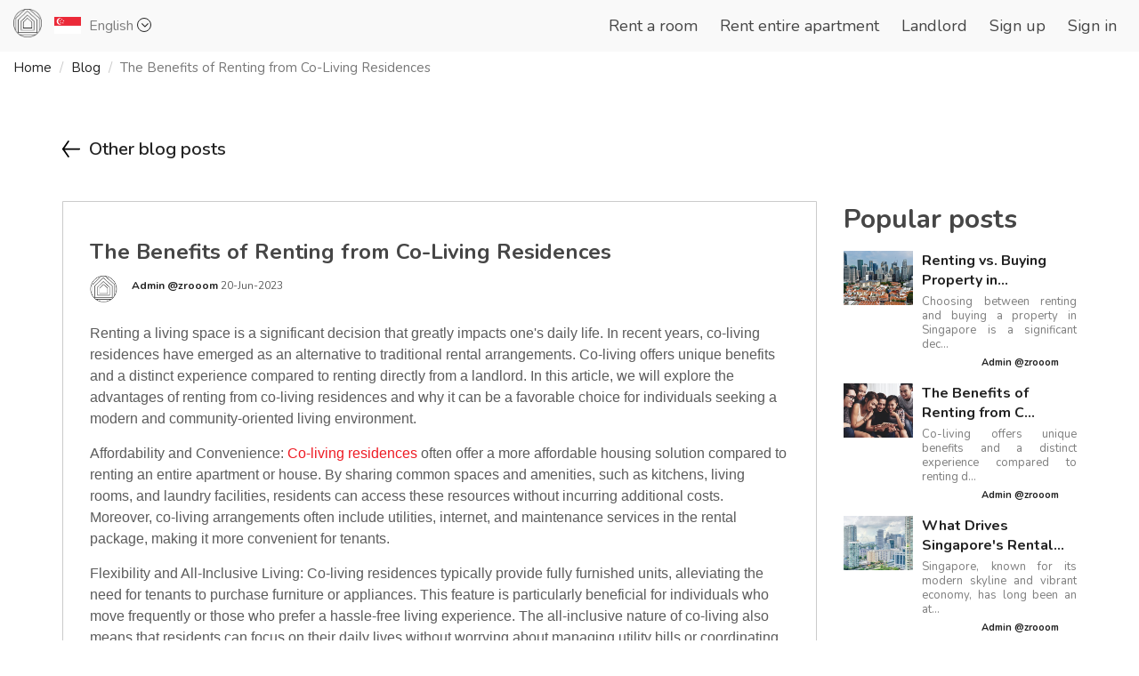

--- FILE ---
content_type: text/html; charset=UTF-8
request_url: https://zrooom.com/blogs/details/the-benefits-of-renting-from-co-living-residences
body_size: 104358
content:
<!DOCTYPE HTML>
<html lang="en">

    <head>
	<meta name="SKYPE_TOOLBAR" content ="SKYPE_TOOLBAR_PARSER_COMPATIBLE">
	<meta http-equiv="Content-Type" content="text/html; charset=utf-8">
	<!--[if IE]><meta http-equiv='X-UA-Compatible' content='IE=edge,chrome=1'><![endif]-->
	<meta name="viewport" content="width=device-width, initial-scale=1.0, maximum-scale=2.0, user-scalable=yes">

	<!-- Primary Meta Tags -->
	<title>The Benefits of Renting from Co-Living Residences</title>
	<meta name="title" content="The Benefits of Renting from Co-Living Residences">
	<meta name="description" content="Co-living offers unique benefits and a distinct experience compared to renting directly from a landlord. In this article, we will explore the advantages of renting from co-living residences and why it">
	<meta name="keywords" content="The Benefits of Renting from Co-Living Residences" />
	<meta name="author" content="ZRooom Pte Ltd" />
	<meta name="publisher" content= "ZRooom Pte Ltd" />
	<meta name="robots" content="index, follow">
	<meta name="googlebot" content="index, follow, max-snippet:-1, max-image-preview:large, max-video-preview:-1">
	
	<!-- Canonical URL -->
	<link rel="canonical" href="https://zrooom.com/blogs/details/the-benefits-of-renting-from-co-living-residences">
	
	<!-- Open Graph / Facebook -->
	<meta property="og:type" content="website">
	<meta property="og:url" content="https://zrooom.com/blogs/details/the-benefits-of-renting-from-co-living-residences">
	<meta property="og:title" content="The Benefits of Renting from Co-Living Residences">
	<meta property="og:description" content="Co-living offers unique benefits and a distinct experience compared to renting directly from a landlord. In this article, we will explore the advantages of renting from co-living residences and why it">
	<meta property="og:image" content="https://zrooom.com/images/Logo.png">
	<meta property="og:site_name" content="ZRooom">
	
	<!-- Twitter -->
	<meta property="twitter:card" content="summary_large_image">
	<meta property="twitter:url" content="https://zrooom.com/blogs/details/the-benefits-of-renting-from-co-living-residences">
	<meta property="twitter:title" content="The Benefits of Renting from Co-Living Residences">
	<meta property="twitter:description" content="Co-living offers unique benefits and a distinct experience compared to renting directly from a landlord. In this article, we will explore the advantages of renting from co-living residences and why it">
	<meta property="twitter:image" content="https://zrooom.com/images/Logo.png">
	
	<!-- Additional SEO Meta Tags -->
	<meta name="msvalidate.01" content="2710961F46094AEF9E96685CDA2DEB0C" />
	<meta name="format-detection" content="telephone=no">
	<meta name="theme-color" content="#000000">
	
		
	
<meta property="fb:app_id" content="554533974998670" />
<meta property="og:url"           content="https://zrooom.com/blogs/details/the-benefits-of-renting-from-co-living-residences" />
<meta property="og:type"          content="website" />
<meta property="og:title"         content="The Benefits of Renting from Co-Living Residences" />
<meta property="og:description"   content="Co-living offers unique benefits and a distinct experience compared to renting directly from a landlord. In this article, we will explore the advantages of renting from co-living residences and why it..." />
<meta property="og:image"         content="https://zrooom-s3.s3.ap-southeast-1.amazonaws.com/blogs/306x238/t-1687257493-shutterstock426100471.jpg"/>
<meta property="og:image:width"   content="306" />
<meta property="og:image:height"  content="238" />


	<link rel="icon" type="image/x-icon" href="https://zrooom.com/images/Logo.png"> 

	<link href="https://fonts.googleapis.com/css?family=Nunito:300,300i,400,400i,600,600i,700,700i" rel="stylesheet">

	<link rel="stylesheet" type="text/css" href="https://zrooom.com/css/libs/animate.min.css" media="all">
	<link rel="stylesheet" type="text/css" href="https://zrooom.com/css/libs/bootstrap.min.css">
	<link rel="stylesheet" type="text/css" href="https://zrooom.com/css/libs/bootstrap-select.min.css">
	<link rel="stylesheet" type="text/css" href="https://zrooom.com/css/libs/bootstrap-datepicker.min.css">
    <link rel="stylesheet" type="text/css" href="https://zrooom.com/css/libs/daterangepicker.css">
	<link rel="stylesheet" type="text/css" href="https://zrooom.com/css/libs/dropzone.min.css">
	<link rel="stylesheet" type="text/css" href="https://zrooom.com/css/libs/flexslider.css" media="screen">
	<link rel="stylesheet" type="text/css" href="https://zrooom.com/css/libs/font-awesome.min.css">
	<link rel="stylesheet" type="text/css" href="https://zrooom.com/css/libs/jquery.fancybox.css" media="screen">
	<link rel="stylesheet" type="text/css" href="https://zrooom.com/css/libs/lity.min.css">
	<link rel="stylesheet" type="text/css" href="https://zrooom.com/css/libs/meanmenu.css" media="all">
	<link rel="stylesheet" type="text/css" href="https://zrooom.com/css/libs/slick.css">
	<link rel="stylesheet" type="text/css" href="https://zrooom.com/css/libs/slick-theme.css">
	<link rel="stylesheet" type="text/css" href="https://zrooom.com/css/libs/sweetalert.css">
	<link rel="stylesheet" type="text/css" href="https://zrooom.com/css/libs/stepswizard.css">

	<link rel="stylesheet" type="text/css" href="https://zrooom.com/css/libs/dataTables.bootstrap.min.css">
	<link rel="stylesheet" type="text/css" href="https://zrooom.com/css/libs/jquery.dataTables.min.css">
	<link rel="stylesheet" type="text/css" href="https://zrooom.com/css/libs/dataTables.rowGroup.min.css">
	<link rel="stylesheet" type="text/css" href="https://zrooom.com/css/libs/dataTables.rowReorder.min.css">
	<link rel="stylesheet" type="text/css" href="https://zrooom.com/css/libs/responsive.bootstrap.min.css"> 

	<link rel="stylesheet" type="text/css" href="https://zrooom.com/css/libs/jquery.timepicker.min.css">
	<link rel="stylesheet" type="text/css" href="https://zrooom.com/css/libs/jquery-ui-1.12.1.css">
	<link rel="stylesheet" type="text/css" href="https://zrooom.com/css/libs/lightgallery.min.css">
	<link rel="stylesheet" type="text/css" href="https://zrooom.com/css/libs/signaturepad/jquery.signaturepad.css">
    <link rel="stylesheet" type="text/css" href="https://zrooom.com/css/libs/imageuploadify.min.css">
    <link rel="stylesheet" type="text/css" href="https://zrooom.com/css/libs/simple-line-icons/css/simple-line-icons.css">
    <link rel="stylesheet" type="text/css" href="https://zrooom.com/css/libs/chosen.min.css">
    <link rel="stylesheet" type="text/css" href="https://zrooom.com/css/user-card.css">
	<link rel="stylesheet" type="text/css" href="https://zrooom.com/plugins/iCheck/all.css">
	<link rel="stylesheet" type="text/css" href="https://zrooom.com/plugins/bootstrap-slider/slider.css">

	<link rel="stylesheet" type="text/css" href="https://zrooom.com/css/style.css?v=20230727">
	<link rel="stylesheet" type="text/css" href="https://zrooom.com/css/custom.css?v=20230727">


	<!--[if (gte IE 6)&(lte IE 8)]>
	  <script type="text/javascript" src="https://zrooom.com/js/libs/selectivizr.js"></script>
	<![endif]-->
	<!--[if lt IE 9]>
	  <script src="https://zrooom.com/js/libs/html5shiv.min.js"></script>
		<script src="https://zrooom.com/js/libs/respond.min.js"></script>
	  <script src="https://zrooom.com/js/libs/IE9.js"></script>
	<![endif]-->

	
    <script type="text/javascript">
		var BASE_URL = 'https://zrooom.com';
	</script>
	
	<!-- JSON-LD Structured Data -->
	<script type="application/ld+json">
	{
		"@context": "https://schema.org",
		"@type": "Organization",
		"name": "ZRooom Pte Ltd",
		"alternateName": "ZRooom",
		"url": "https://www.zrooom.com",
		"logo": "https://zrooom.com/images/Logo.png",
		"description": "Co-living offers unique benefits and a distinct experience compared to renting directly from a landlord. In this article, we will explore the advantages of renting from co-living residences and why it",
		"address": {
			"@type": "PostalAddress",
			"addressCountry": "SG",
			"addressLocality": "Singapore"
		},
		"sameAs": [
			"https://www.facebook.com/ZRooom-110403527392468/",
			"https://www.youtube.com/channel/UCHLJQS3cCEMYDaCAzSqUMbQ/featured"
		]
	}
	</script>
	
	<!-- Global site tag (gtag.js) - Google Analytics -->
	<script async src="https://www.googletagmanager.com/gtag/js?id=UA-172620130-1"></script>
	<script>
		window.dataLayer = window.dataLayer || [];
		function gtag(){dataLayer.push(arguments);}
		gtag('js', new Date());

		gtag('config', 'UA-172620130-1');
	</script>

	<!-- Start of  Zendesk Widget script -->
	<script id="ze-snippet" src="https://static.zdassets.com/ekr/snippet.js?key=644bf5c3-20b4-4e97-8369-782f20bbad46"> </script>
	<!-- End of  Zendesk Widget script -->
	
	 
	
</head>

    <body class="en-SG">
    <div class="body-wrapper disallow-copy" id="app">
        <div id="wrapper">

            
            <div id="content-wrapper">

                <header id="pageHeaderWrapperInner" class="clearfix animated slideInDown">
    <div id="pageHeaderInner">
        <div class="container-fluid">
            <div class="topLeftContainer">
                <div class="logo">
                    <h1>
                        <a href="https://zrooom.com">
                            <img class="desktop-logo" src="https://zrooom.com/images/Logo.png" alt="ZRooom.com">
                            <img class="mobile-logo" src="https://zrooom.com/images/Logo.png" alt="ZRooom.com">
                        </a>
                    </h1>
                </div>
            </div>
            <div class="lang-container">
                <form id="change-locale" class="standard-form custom-form" action="https://zrooom.com/changelocale" method="POST">						
                    <input type="hidden" name="_token" value="xJfY9BtfivGq5tVGeyOIEWVhXnDFzAoV43x3Teku">						
                    <select class="forms-select selectpicker" name="locale" onchange="document.getElementById('change-locale').submit();">
                                                                        <option value="en-SG" data-icon="lang-icon lang-en-SG"  selected=&quot;selected&quot;>English</option>
                                                                        <option value="zh-CN" data-icon="lang-icon lang-zh-CN" >简体中文</option>
                                                                        <option value="zh-HK" data-icon="lang-icon lang-zh-HK" >繁体中文</option>
                                                                        <option value="ja-JP" data-icon="lang-icon lang-ja-JP" >日本語</option>
                                                                        <option value="ko-KR" data-icon="lang-icon lang-ko-KR" >한국어</option>
                                                                        <option value="fr-FR" data-icon="lang-icon lang-fr-FR" >Français</option>
                                                                        <option value="de-DE" data-icon="lang-icon lang-de-DE" >Deutsch</option>
                                            </select>
                </form>
            </div>

            
            <div class="topRightContainer">
                <div class="nav-wrapper clearfix">
                    <div class="nav-container">
                        <nav class="nav">
                            <ul class="main-menu">

                                <li><a href="https://zrooom.com/room-rental">Rent a room</a></li>
                                <li><a href="https://zrooom.com/whole-apartment-rental">Rent entire apartment</a></li>
<!--                                <li><a href="#" data-toggle="modal" data-target="#sign-in-modal">All rooms</a></li>-->
                                                   
                                <li><a href="https://zrooom.com/rent-to-co-living">Landlord</a></li>

                                
                                <li><a href="#" data-toggle="modal" data-target="#sign-up-modal">Sign up</a></li>
                                <li><a href="#" data-toggle="modal" data-target="#sign-in-modal">Sign in</a></li>

                                
                            </ul>
                        </nav>
                    </div>
                </div>
            </div>
        </div>
    </div>
</header>
                <div class="clear"></div>

                <div id="main-content">
                    
                    
<nav aria-label="breadcrumb">
        <ol class="breadcrumb">
            
                                    <li class="breadcrumb-item"><a href="https://zrooom.com">Home</a></li>
                
            
                                    <li class="breadcrumb-item"><a href="https://zrooom.com/blogs">Blog</a></li>
                
            
                                    <li class="breadcrumb-item active">The Benefits of Renting from Co-Living Residences</li>
                
                    </ol>
    </nav>



                    
<div id="blog-details-page" class="pt60 pb60">
    <div class="container">
        <div class="content-header">
            <div class="header-section">
                <h5 class="back-url"><a href="https://zrooom.com/blogs/property-market-outlook">Other blog posts</a></h5>		
            </div>
        </div>
        <div class="content-body">
            <div class="row pt30">
                <div class="col-md-9 col-sm-8">
                    <div class="blog-details">
                        <div class="blog-content">
                            <h4 class="blog-title">The Benefits of Renting from Co-Living Residences</h4>
                            <div style="display: none;">
                                <p>Co-living offers unique benefits and a distinct experience compared to renting directly from a landlord. In this article, we will explore the advantages of renting from co-living residences...</p>
                            </div>
                            
                                                        <div class="author-info">
                                <img class="blog-avt" src="https://zrooom-s3.s3.ap-southeast-1.amazonaws.com/users/avatars/1600068038-Black%20Logo%20for%20icon.png" alt="Blog Avatar"/>
                               
                                <p class="date-post">
                                    <strong><a href="https://zrooom.com/blogs/author/locally-home">Admin @zrooom</a></strong> 20-Jun-2023</p>
                            </div>
                             
                            
                            
                            <div class="content">
                                <p><span style="font-size:16px;"><span style="font-family:Arial,Helvetica,sans-serif;">Renting a living space is a significant decision that greatly impacts one&#39;s daily life. In recent years, co-living residences have emerged as an alternative to traditional rental arrangements. Co-living offers unique benefits and a distinct experience compared to renting directly from a landlord. In this article, we will explore the advantages of renting from co-living residences and why it can be a favorable choice for individuals seeking a modern and community-oriented living environment.</span></span></p>

<ol>
	<li style="--tw-border-spacing-x: 0; --tw-border-spacing-y: 0; --tw-ring-offset-width: 0px;">
	<p><span style="font-size:16px;"><span style="font-family:Arial,Helvetica,sans-serif;"><span style="box-sizing:border-box"><span style="--tw-translate-x:0"><span style="--tw-translate-y:0"><span style="--tw-rotate:0"><span style="--tw-skew-x:0"><span style="--tw-skew-y:0"><span style="--tw-scale-x:1"><span style="--tw-scale-y:1"><span style="--tw-pan-x: "><span style="--tw-pan-y: "><span style="--tw-pinch-zoom: "><span style="--tw-scroll-snap-strictness:proximity"><span style="--tw-gradient-from-position: "><span style="--tw-gradient-via-position: "><span style="--tw-gradient-to-position: "><span style="--tw-ordinal: "><span style="--tw-slashed-zero: "><span style="--tw-numeric-figure: "><span style="--tw-numeric-spacing: "><span style="--tw-numeric-fraction: "><span style="--tw-ring-inset: "><span style="--tw-ring-offset-color:#ffffff"><span style="--tw-ring-color:rgba(69,89,164,.5)"><span style="--tw-ring-offset-shadow:0 0 transparent"><span style="--tw-ring-shadow:0 0 transparent"><span style="--tw-shadow:0 0 transparent"><span style="--tw-shadow-colored:0 0 transparent"><span style="--tw-blur: "><span style="--tw-brightness: "><span style="--tw-contrast: "><span style="--tw-grayscale: "><span style="--tw-hue-rotate: "><span style="--tw-invert: "><span style="--tw-saturate: "><span style="--tw-sepia: "><span style="--tw-drop-shadow: "><span style="--tw-backdrop-blur: "><span style="--tw-backdrop-brightness: "><span style="--tw-backdrop-contrast: "><span style="--tw-backdrop-grayscale: "><span style="--tw-backdrop-hue-rotate: "><span style="--tw-backdrop-invert: "><span style="--tw-backdrop-opacity: "><span style="--tw-backdrop-saturate: "><span style="--tw-backdrop-sepia: ">Affordability and Convenience: <a href="https://www.zrooom.com/">Co-living residences</a> often offer a more affordable housing solution compared to renting an entire apartment or house. By sharing common spaces and amenities, such as kitchens, living rooms, and laundry facilities, residents can access these resources without incurring additional costs. Moreover, co-living arrangements often include utilities, internet, and maintenance services in the rental package, making it more convenient for tenants.</span></span></span></span></span></span></span></span></span></span></span></span></span></span></span></span></span></span></span></span></span></span></span></span></span></span></span></span></span></span></span></span></span></span></span></span></span></span></span></span></span></span></span></span></span></span></span></p>
	</li>
	<li style="--tw-border-spacing-x: 0; --tw-border-spacing-y: 0; --tw-ring-offset-width: 0px;">
	<p><span style="font-size:16px;"><span style="font-family:Arial,Helvetica,sans-serif;"><span style="box-sizing:border-box"><span style="--tw-translate-x:0"><span style="--tw-translate-y:0"><span style="--tw-rotate:0"><span style="--tw-skew-x:0"><span style="--tw-skew-y:0"><span style="--tw-scale-x:1"><span style="--tw-scale-y:1"><span style="--tw-pan-x: "><span style="--tw-pan-y: "><span style="--tw-pinch-zoom: "><span style="--tw-scroll-snap-strictness:proximity"><span style="--tw-gradient-from-position: "><span style="--tw-gradient-via-position: "><span style="--tw-gradient-to-position: "><span style="--tw-ordinal: "><span style="--tw-slashed-zero: "><span style="--tw-numeric-figure: "><span style="--tw-numeric-spacing: "><span style="--tw-numeric-fraction: "><span style="--tw-ring-inset: "><span style="--tw-ring-offset-color:#ffffff"><span style="--tw-ring-color:rgba(69,89,164,.5)"><span style="--tw-ring-offset-shadow:0 0 transparent"><span style="--tw-ring-shadow:0 0 transparent"><span style="--tw-shadow:0 0 transparent"><span style="--tw-shadow-colored:0 0 transparent"><span style="--tw-blur: "><span style="--tw-brightness: "><span style="--tw-contrast: "><span style="--tw-grayscale: "><span style="--tw-hue-rotate: "><span style="--tw-invert: "><span style="--tw-saturate: "><span style="--tw-sepia: "><span style="--tw-drop-shadow: "><span style="--tw-backdrop-blur: "><span style="--tw-backdrop-brightness: "><span style="--tw-backdrop-contrast: "><span style="--tw-backdrop-grayscale: "><span style="--tw-backdrop-hue-rotate: "><span style="--tw-backdrop-invert: "><span style="--tw-backdrop-opacity: "><span style="--tw-backdrop-saturate: "><span style="--tw-backdrop-sepia: ">Flexibility and All-Inclusive Living: Co-living residences typically provide fully furnished units, alleviating the need for tenants to purchase furniture or appliances. This feature is particularly beneficial for individuals who move frequently or those who prefer a hassle-free living experience. The all-inclusive nature of co-living also means that residents can focus on their daily lives without worrying about managing utility bills or coordinating repairs.</span></span></span></span></span></span></span></span></span></span></span></span></span></span></span></span></span></span></span></span></span></span></span></span></span></span></span></span></span></span></span></span></span></span></span></span></span></span></span></span></span></span></span></span></span></span></span></p>
	</li>
	<li style="--tw-border-spacing-x: 0; --tw-border-spacing-y: 0; --tw-ring-offset-width: 0px;">
	<p><span style="font-size:16px;"><span style="font-family:Arial,Helvetica,sans-serif;"><span style="box-sizing:border-box"><span style="--tw-translate-x:0"><span style="--tw-translate-y:0"><span style="--tw-rotate:0"><span style="--tw-skew-x:0"><span style="--tw-skew-y:0"><span style="--tw-scale-x:1"><span style="--tw-scale-y:1"><span style="--tw-pan-x: "><span style="--tw-pan-y: "><span style="--tw-pinch-zoom: "><span style="--tw-scroll-snap-strictness:proximity"><span style="--tw-gradient-from-position: "><span style="--tw-gradient-via-position: "><span style="--tw-gradient-to-position: "><span style="--tw-ordinal: "><span style="--tw-slashed-zero: "><span style="--tw-numeric-figure: "><span style="--tw-numeric-spacing: "><span style="--tw-numeric-fraction: "><span style="--tw-ring-inset: "><span style="--tw-ring-offset-color:#ffffff"><span style="--tw-ring-color:rgba(69,89,164,.5)"><span style="--tw-ring-offset-shadow:0 0 transparent"><span style="--tw-ring-shadow:0 0 transparent"><span style="--tw-shadow:0 0 transparent"><span style="--tw-shadow-colored:0 0 transparent"><span style="--tw-blur: "><span style="--tw-brightness: "><span style="--tw-contrast: "><span style="--tw-grayscale: "><span style="--tw-hue-rotate: "><span style="--tw-invert: "><span style="--tw-saturate: "><span style="--tw-sepia: "><span style="--tw-drop-shadow: "><span style="--tw-backdrop-blur: "><span style="--tw-backdrop-brightness: "><span style="--tw-backdrop-contrast: "><span style="--tw-backdrop-grayscale: "><span style="--tw-backdrop-hue-rotate: "><span style="--tw-backdrop-invert: "><span style="--tw-backdrop-opacity: "><span style="--tw-backdrop-saturate: "><span style="--tw-backdrop-sepia: ">Enhanced Social Connections: One of the primary advantages of co-living residences is the opportunity to build a vibrant community. These spaces often attract like-minded individuals who value social interactions and shared experiences. Co-living facilities frequently organize community events, workshops, and networking opportunities, fostering connections among residents. This sense of camaraderie and support can combat feelings of isolation and create a supportive living environment.</span></span></span></span></span></span></span></span></span></span></span></span></span></span></span></span></span></span></span></span></span></span></span></span></span></span></span></span></span></span></span></span></span></span></span></span></span></span></span></span></span></span></span></span></span></span></span></p>
	</li>
	<li style="--tw-border-spacing-x: 0; --tw-border-spacing-y: 0; --tw-ring-offset-width: 0px;">
	<p><span style="font-size:16px;"><span style="font-family:Arial,Helvetica,sans-serif;"><span style="box-sizing:border-box"><span style="--tw-translate-x:0"><span style="--tw-translate-y:0"><span style="--tw-rotate:0"><span style="--tw-skew-x:0"><span style="--tw-skew-y:0"><span style="--tw-scale-x:1"><span style="--tw-scale-y:1"><span style="--tw-pan-x: "><span style="--tw-pan-y: "><span style="--tw-pinch-zoom: "><span style="--tw-scroll-snap-strictness:proximity"><span style="--tw-gradient-from-position: "><span style="--tw-gradient-via-position: "><span style="--tw-gradient-to-position: "><span style="--tw-ordinal: "><span style="--tw-slashed-zero: "><span style="--tw-numeric-figure: "><span style="--tw-numeric-spacing: "><span style="--tw-numeric-fraction: "><span style="--tw-ring-inset: "><span style="--tw-ring-offset-color:#ffffff"><span style="--tw-ring-color:rgba(69,89,164,.5)"><span style="--tw-ring-offset-shadow:0 0 transparent"><span style="--tw-ring-shadow:0 0 transparent"><span style="--tw-shadow:0 0 transparent"><span style="--tw-shadow-colored:0 0 transparent"><span style="--tw-blur: "><span style="--tw-brightness: "><span style="--tw-contrast: "><span style="--tw-grayscale: "><span style="--tw-hue-rotate: "><span style="--tw-invert: "><span style="--tw-saturate: "><span style="--tw-sepia: "><span style="--tw-drop-shadow: "><span style="--tw-backdrop-blur: "><span style="--tw-backdrop-brightness: "><span style="--tw-backdrop-contrast: "><span style="--tw-backdrop-grayscale: "><span style="--tw-backdrop-hue-rotate: "><span style="--tw-backdrop-invert: "><span style="--tw-backdrop-opacity: "><span style="--tw-backdrop-saturate: "><span style="--tw-backdrop-sepia: ">Access to Premium Amenities: Co-living residences often boast a wide range of amenities that enhance residents&#39; quality of life. These may include gyms, <a href="https://www.wework.com/l/office-space/singapore?utm_source=ads-google&amp;utm_medium=cpc&amp;utm_campaign=15339114120&amp;utm_content=133023905034&amp;utm_term=wework">coworking spaces</a>, communal gardens, rooftop terraces, game rooms, and even on-site concierge services. By residing in a co-living space, tenants can enjoy the benefits of these facilities without the expense and effort of maintaining them individually. Such amenities contribute to a fulfilling and well-rounded lifestyle.</span></span></span></span></span></span></span></span></span></span></span></span></span></span></span></span></span></span></span></span></span></span></span></span></span></span></span></span></span></span></span></span></span></span></span></span></span></span></span></span></span></span></span></span></span></span></span></p>
	</li>
	<li style="--tw-border-spacing-x: 0; --tw-border-spacing-y: 0; --tw-ring-offset-width: 0px;">
	<p><span style="font-size:16px;"><span style="font-family:Arial,Helvetica,sans-serif;"><span style="box-sizing:border-box"><span style="--tw-translate-x:0"><span style="--tw-translate-y:0"><span style="--tw-rotate:0"><span style="--tw-skew-x:0"><span style="--tw-skew-y:0"><span style="--tw-scale-x:1"><span style="--tw-scale-y:1"><span style="--tw-pan-x: "><span style="--tw-pan-y: "><span style="--tw-pinch-zoom: "><span style="--tw-scroll-snap-strictness:proximity"><span style="--tw-gradient-from-position: "><span style="--tw-gradient-via-position: "><span style="--tw-gradient-to-position: "><span style="--tw-ordinal: "><span style="--tw-slashed-zero: "><span style="--tw-numeric-figure: "><span style="--tw-numeric-spacing: "><span style="--tw-numeric-fraction: "><span style="--tw-ring-inset: "><span style="--tw-ring-offset-color:#ffffff"><span style="--tw-ring-color:rgba(69,89,164,.5)"><span style="--tw-ring-offset-shadow:0 0 transparent"><span style="--tw-ring-shadow:0 0 transparent"><span style="--tw-shadow:0 0 transparent"><span style="--tw-shadow-colored:0 0 transparent"><span style="--tw-blur: "><span style="--tw-brightness: "><span style="--tw-contrast: "><span style="--tw-grayscale: "><span style="--tw-hue-rotate: "><span style="--tw-invert: "><span style="--tw-saturate: "><span style="--tw-sepia: "><span style="--tw-drop-shadow: "><span style="--tw-backdrop-blur: "><span style="--tw-backdrop-brightness: "><span style="--tw-backdrop-contrast: "><span style="--tw-backdrop-grayscale: "><span style="--tw-backdrop-hue-rotate: "><span style="--tw-backdrop-invert: "><span style="--tw-backdrop-opacity: "><span style="--tw-backdrop-saturate: "><span style="--tw-backdrop-sepia: ">Flexibility in Lease Terms: Many co-living residences offer flexible lease terms, allowing tenants to choose shorter rental durations that align with their needs. This flexibility is advantageous for individuals who have uncertain or evolving life plans, such as students, young professionals, or those relocating for work. Additionally, co-living spaces often provide the option to transfer between different locations within their network, offering added flexibility for those seeking new experiences or changes in their living environment.</span></span></span></span></span></span></span></span></span></span></span></span></span></span></span></span></span></span></span></span></span></span></span></span></span></span></span></span></span></span></span></span></span></span></span></span></span></span></span></span></span></span></span></span></span></span></span></p>
	</li>
	<li style="--tw-border-spacing-x: 0; --tw-border-spacing-y: 0; --tw-ring-offset-width: 0px;">
	<p><span style="font-size:16px;"><span style="font-family:Arial,Helvetica,sans-serif;"><span style="box-sizing:border-box"><span style="--tw-translate-x:0"><span style="--tw-translate-y:0"><span style="--tw-rotate:0"><span style="--tw-skew-x:0"><span style="--tw-skew-y:0"><span style="--tw-scale-x:1"><span style="--tw-scale-y:1"><span style="--tw-pan-x: "><span style="--tw-pan-y: "><span style="--tw-pinch-zoom: "><span style="--tw-scroll-snap-strictness:proximity"><span style="--tw-gradient-from-position: "><span style="--tw-gradient-via-position: "><span style="--tw-gradient-to-position: "><span style="--tw-ordinal: "><span style="--tw-slashed-zero: "><span style="--tw-numeric-figure: "><span style="--tw-numeric-spacing: "><span style="--tw-numeric-fraction: "><span style="--tw-ring-inset: "><span style="--tw-ring-offset-color:#ffffff"><span style="--tw-ring-color:rgba(69,89,164,.5)"><span style="--tw-ring-offset-shadow:0 0 transparent"><span style="--tw-ring-shadow:0 0 transparent"><span style="--tw-shadow:0 0 transparent"><span style="--tw-shadow-colored:0 0 transparent"><span style="--tw-blur: "><span style="--tw-brightness: "><span style="--tw-contrast: "><span style="--tw-grayscale: "><span style="--tw-hue-rotate: "><span style="--tw-invert: "><span style="--tw-saturate: "><span style="--tw-sepia: "><span style="--tw-drop-shadow: "><span style="--tw-backdrop-blur: "><span style="--tw-backdrop-brightness: "><span style="--tw-backdrop-contrast: "><span style="--tw-backdrop-grayscale: "><span style="--tw-backdrop-hue-rotate: "><span style="--tw-backdrop-invert: "><span style="--tw-backdrop-opacity: "><span style="--tw-backdrop-saturate: "><span style="--tw-backdrop-sepia: ">Professional Management and Maintenance: Co-living residences typically have professional management teams dedicated to ensuring the well-being of their residents. This includes regular cleaning, maintenance, and prompt resolution of any issues or concerns that may arise. With a dedicated team on hand, tenants can have peace of mind knowing that their living environment will be well-maintained and their needs will be addressed promptly.</span></span></span></span></span></span></span></span></span></span></span></span></span></span></span></span></span></span></span></span></span></span></span></span></span></span></span></span></span></span></span></span></span></span></span></span></span></span></span></span></span></span></span></span></span></span></span></p>
	</li>
	<li style="--tw-border-spacing-x: 0; --tw-border-spacing-y: 0; --tw-ring-offset-width: 0px;">
	<p><span style="font-size:16px;"><span style="font-family:Arial,Helvetica,sans-serif;"><span style="box-sizing:border-box"><span style="--tw-translate-x:0"><span style="--tw-translate-y:0"><span style="--tw-rotate:0"><span style="--tw-skew-x:0"><span style="--tw-skew-y:0"><span style="--tw-scale-x:1"><span style="--tw-scale-y:1"><span style="--tw-pan-x: "><span style="--tw-pan-y: "><span style="--tw-pinch-zoom: "><span style="--tw-scroll-snap-strictness:proximity"><span style="--tw-gradient-from-position: "><span style="--tw-gradient-via-position: "><span style="--tw-gradient-to-position: "><span style="--tw-ordinal: "><span style="--tw-slashed-zero: "><span style="--tw-numeric-figure: "><span style="--tw-numeric-spacing: "><span style="--tw-numeric-fraction: "><span style="--tw-ring-inset: "><span style="--tw-ring-offset-color:#ffffff"><span style="--tw-ring-color:rgba(69,89,164,.5)"><span style="--tw-ring-offset-shadow:0 0 transparent"><span style="--tw-ring-shadow:0 0 transparent"><span style="--tw-shadow:0 0 transparent"><span style="--tw-shadow-colored:0 0 transparent"><span style="--tw-blur: "><span style="--tw-brightness: "><span style="--tw-contrast: "><span style="--tw-grayscale: "><span style="--tw-hue-rotate: "><span style="--tw-invert: "><span style="--tw-saturate: "><span style="--tw-sepia: "><span style="--tw-drop-shadow: "><span style="--tw-backdrop-blur: "><span style="--tw-backdrop-brightness: "><span style="--tw-backdrop-contrast: "><span style="--tw-backdrop-grayscale: "><span style="--tw-backdrop-hue-rotate: "><span style="--tw-backdrop-invert: "><span style="--tw-backdrop-opacity: "><span style="--tw-backdrop-saturate: "><span style="--tw-backdrop-sepia: ">Networking and Career Opportunities: Living in a co-living residence can open doors to networking and career opportunities. As residents come from diverse backgrounds and fields, they can leverage these connections for professional growth, collaborations, or even business ventures. Co-living spaces often organize networking events, workshops, and seminars, providing a platform for residents to expand their professional networks and gain valuable insights from their peers.</span></span></span></span></span></span></span></span></span></span></span></span></span></span></span></span></span></span></span></span></span></span></span></span></span></span></span></span></span></span></span></span></span></span></span></span></span></span></span></span></span></span></span></span></span></span></span></p>
	</li>
	<li style="--tw-border-spacing-x: 0; --tw-border-spacing-y: 0; --tw-ring-offset-width: 0px;">
	<p><span style="font-size:16px;"><span style="font-family:Arial,Helvetica,sans-serif;"><span style="box-sizing:border-box"><span style="--tw-translate-x:0"><span style="--tw-translate-y:0"><span style="--tw-rotate:0"><span style="--tw-skew-x:0"><span style="--tw-skew-y:0"><span style="--tw-scale-x:1"><span style="--tw-scale-y:1"><span style="--tw-pan-x: "><span style="--tw-pan-y: "><span style="--tw-pinch-zoom: "><span style="--tw-scroll-snap-strictness:proximity"><span style="--tw-gradient-from-position: "><span style="--tw-gradient-via-position: "><span style="--tw-gradient-to-position: "><span style="--tw-ordinal: "><span style="--tw-slashed-zero: "><span style="--tw-numeric-figure: "><span style="--tw-numeric-spacing: "><span style="--tw-numeric-fraction: "><span style="--tw-ring-inset: "><span style="--tw-ring-offset-color:#ffffff"><span style="--tw-ring-color:rgba(69,89,164,.5)"><span style="--tw-ring-offset-shadow:0 0 transparent"><span style="--tw-ring-shadow:0 0 transparent"><span style="--tw-shadow:0 0 transparent"><span style="--tw-shadow-colored:0 0 transparent"><span style="--tw-blur: "><span style="--tw-brightness: "><span style="--tw-contrast: "><span style="--tw-grayscale: "><span style="--tw-hue-rotate: "><span style="--tw-invert: "><span style="--tw-saturate: "><span style="--tw-sepia: "><span style="--tw-drop-shadow: "><span style="--tw-backdrop-blur: "><span style="--tw-backdrop-brightness: "><span style="--tw-backdrop-contrast: "><span style="--tw-backdrop-grayscale: "><span style="--tw-backdrop-hue-rotate: "><span style="--tw-backdrop-invert: "><span style="--tw-backdrop-opacity: "><span style="--tw-backdrop-saturate: "><span style="--tw-backdrop-sepia: ">Cultural Exchange and Personal Growth: Co-living residences are often multicultural environments, attracting residents from various countries and backgrounds. Living in such a diverse community provides opportunities for cultural exchange, broadening perspectives, and fostering personal growth. Engaging with people from different cultures and backgrounds can lead to greater tolerance, understanding, and appreciation for diversity.</span></span></span></span></span></span></span></span></span></span></span></span></span></span></span></span></span></span></span></span></span></span></span></span></span></span></span></span></span></span></span></span></span></span></span></span></span></span></span></span></span></span></span></span></span></span></span></p>
	</li>
</ol>

<p style="--tw-border-spacing-x: 0; --tw-border-spacing-y: 0; --tw-ring-offset-width: 0px; text-align: start; -webkit-text-stroke-width: 0px;"><span style="font-size:16px;"><span style="font-family:Arial,Helvetica,sans-serif;"><span style="box-sizing:border-box"><span style="--tw-translate-x:0"><span style="--tw-translate-y:0"><span style="--tw-rotate:0"><span style="--tw-skew-x:0"><span style="--tw-skew-y:0"><span style="--tw-scale-x:1"><span style="--tw-scale-y:1"><span style="--tw-pan-x: "><span style="--tw-pan-y: "><span style="--tw-pinch-zoom: "><span style="--tw-scroll-snap-strictness:proximity"><span style="--tw-gradient-from-position: "><span style="--tw-gradient-via-position: "><span style="--tw-gradient-to-position: "><span style="--tw-ordinal: "><span style="--tw-slashed-zero: "><span style="--tw-numeric-figure: "><span style="--tw-numeric-spacing: "><span style="--tw-numeric-fraction: "><span style="--tw-ring-inset: "><span style="--tw-ring-offset-color:#ffffff"><span style="--tw-ring-color:rgba(69,89,164,.5)"><span style="--tw-ring-offset-shadow:0 0 transparent"><span style="--tw-ring-shadow:0 0 transparent"><span style="--tw-shadow:0 0 transparent"><span style="--tw-shadow-colored:0 0 transparent"><span style="--tw-blur: "><span style="--tw-brightness: "><span style="--tw-contrast: "><span style="--tw-grayscale: "><span style="--tw-hue-rotate: "><span style="--tw-invert: "><span style="--tw-saturate: "><span style="--tw-sepia: "><span style="--tw-drop-shadow: "><span style="--tw-backdrop-blur: "><span style="--tw-backdrop-brightness: "><span style="--tw-backdrop-contrast: "><span style="--tw-backdrop-grayscale: "><span style="--tw-backdrop-hue-rotate: "><span style="--tw-backdrop-invert: "><span style="--tw-backdrop-opacity: "><span style="--tw-backdrop-saturate: "><span style="--tw-backdrop-sepia: "><span style="font-variant-ligatures:normal"><span style="font-variant-caps:normal"><span style="orphans:2"><span style="widows:2"><span style="white-space:pre-wrap"><span style="text-decoration-thickness:initial"><span style="text-decoration-style:initial"><span style="text-decoration-color:initial"><span style="word-spacing:0px">Conclusion: Renting from a co-living residence offers numerous benefits compared to renting directly from a landlord. The affordability, convenience, enhanced social connections, access to premium amenities, flexibility in lease terms, professional management, networking opportunities, and personal growth experiences make co-living an attractive option for individuals seeking a vibrant and community-oriented living environment. As the popularity of co-living continues to rise, it&#39;s worth considering these advantages when making decisions about rental accommodations.</span></span></span></span></span></span></span></span></span></span></span></span></span></span></span></span></span></span></span></span></span></span></span></span></span></span></span></span></span></span></span></span></span></span></span></span></span></span></span></span></span></span></span></span></span></span></span></span></span></span></span></span></span></span></span></span></p>
                            </div>
                            <p class="share-title">Share article:</p>
                            <ul class="share-social clearfix">
                                <li><a class="facebook" target="_blank" href="https://www.facebook.com/sharer/sharer.php?u=https%3A%2F%2Fzrooom.com%2Fblogs%2Fdetails%2Fthe-benefits-of-renting-from-co-living-residences">Facebook</a></li>
                                <li><a class="twitter" target="_blank" href="https://twitter.com/intent/tweet?url=https%3A%2F%2Fzrooom.com%2Fblogs%2Fdetails%2Fthe-benefits-of-renting-from-co-living-residences">Twitter</a></li>
                                <li><a class="google" target="_blank"  href="https://plus.google.com/share?url={https%3A%2F%2Fzrooom.com%2Fblogs%2Fdetails%2Fthe-benefits-of-renting-from-co-living-residences}">Google+</a></li>
                            </ul>
                        </div>
                        <div class="blog-contact">
                            
                        </div>
                    </div>
                </div>
                <div class="col-md-3 col-sm-4">
                                        <div class="popular-blog-list">
                        <h4 class="list-title">Popular posts</h4>
                                                <div class="item clearfix">
    <div class="item-image">
        <a href="https://zrooom.com/blogs/details/renting-vs-buying-property-in-singapore-which-option-is-right-for-you">
            <figure>
                <img src="https://zrooom-s3.s3.ap-southeast-1.amazonaws.com/blogs/306x238/t-1686715586-shutterstock144120595.jpg" alt="Blog Thumb Image"/>
            </figure>
        </a>
    </div>
    <div class="item-content">
        <a class="blog-title" href="https://zrooom.com/blogs/details/renting-vs-buying-property-in-singapore-which-option-is-right-for-you">Renting vs. Buying Property in...</a>
                <p class="blog-short-desc">Choosing between renting and buying a property in Singapore is a significant dec...</p>
        <p class="author text-right"><a href="https://zrooom.com/blogs/author/locally-home">Admin @zrooom</a></p>
    </div>
</div>                                                <div class="item clearfix">
    <div class="item-image">
        <a href="https://zrooom.com/blogs/details/the-benefits-of-renting-from-co-living-residences">
            <figure>
                <img src="https://zrooom-s3.s3.ap-southeast-1.amazonaws.com/blogs/306x238/t-1687257493-shutterstock426100471.jpg" alt="Blog Thumb Image"/>
            </figure>
        </a>
    </div>
    <div class="item-content">
        <a class="blog-title" href="https://zrooom.com/blogs/details/the-benefits-of-renting-from-co-living-residences">The Benefits of Renting from C...</a>
                <p class="blog-short-desc">Co-living offers unique benefits and a distinct experience compared to renting d...</p>
        <p class="author text-right"><a href="https://zrooom.com/blogs/author/locally-home">Admin @zrooom</a></p>
    </div>
</div>                                                <div class="item clearfix">
    <div class="item-image">
        <a href="https://zrooom.com/blogs/details/what-drives-singapore-s-rental-prices-to-sky-high-in-the-post-pandemic-era">
            <figure>
                <img src="https://zrooom-s3.s3.ap-southeast-1.amazonaws.com/blogs/306x238/t-1690188314-shutterstock747163342.jpg" alt="Blog Thumb Image"/>
            </figure>
        </a>
    </div>
    <div class="item-content">
        <a class="blog-title" href="https://zrooom.com/blogs/details/what-drives-singapore-s-rental-prices-to-sky-high-in-the-post-pandemic-era">What Drives Singapore&#039;s Rental...</a>
                <p class="blog-short-desc">Singapore, known for its modern skyline and vibrant economy, has long been an at...</p>
        <p class="author text-right"><a href="https://zrooom.com/blogs/author/locally-home">Admin @zrooom</a></p>
    </div>
</div>                                            </div>

                    <hr class="blog-line"/>

                    
                                        <div class="popular-blog-list">
                        <h4 class="list-title">Relevant posts</h4>
                                                <div class="item clearfix">
    <div class="item-image">
        <a href="https://zrooom.com/blogs/details/what-drives-singapore-s-rental-prices-to-sky-high-in-the-post-pandemic-era">
            <figure>
                <img src="https://zrooom-s3.s3.ap-southeast-1.amazonaws.com/blogs/306x238/t-1690188314-shutterstock747163342.jpg" alt="Blog Thumb Image"/>
            </figure>
        </a>
    </div>
    <div class="item-content">
        <a class="blog-title" href="https://zrooom.com/blogs/details/what-drives-singapore-s-rental-prices-to-sky-high-in-the-post-pandemic-era">What Drives Singapore&#039;s Rental...</a>
                <p class="blog-short-desc">Singapore, known for its modern skyline and vibrant economy, has long been an at...</p>
        <p class="author text-right"><a href="https://zrooom.com/blogs/author/locally-home">Admin @zrooom</a></p>
    </div>
</div>                                                <div class="item clearfix">
    <div class="item-image">
        <a href="https://zrooom.com/blogs/details/the-benefits-of-renting-from-co-living-residences">
            <figure>
                <img src="https://zrooom-s3.s3.ap-southeast-1.amazonaws.com/blogs/306x238/t-1687257493-shutterstock426100471.jpg" alt="Blog Thumb Image"/>
            </figure>
        </a>
    </div>
    <div class="item-content">
        <a class="blog-title" href="https://zrooom.com/blogs/details/the-benefits-of-renting-from-co-living-residences">The Benefits of Renting from C...</a>
                <p class="blog-short-desc">Co-living offers unique benefits and a distinct experience compared to renting d...</p>
        <p class="author text-right"><a href="https://zrooom.com/blogs/author/locally-home">Admin @zrooom</a></p>
    </div>
</div>                                                <div class="item clearfix">
    <div class="item-image">
        <a href="https://zrooom.com/blogs/details/renting-vs-buying-property-in-singapore-which-option-is-right-for-you">
            <figure>
                <img src="https://zrooom-s3.s3.ap-southeast-1.amazonaws.com/blogs/306x238/t-1686715586-shutterstock144120595.jpg" alt="Blog Thumb Image"/>
            </figure>
        </a>
    </div>
    <div class="item-content">
        <a class="blog-title" href="https://zrooom.com/blogs/details/renting-vs-buying-property-in-singapore-which-option-is-right-for-you">Renting vs. Buying Property in...</a>
                <p class="blog-short-desc">Choosing between renting and buying a property in Singapore is a significant dec...</p>
        <p class="author text-right"><a href="https://zrooom.com/blogs/author/locally-home">Admin @zrooom</a></p>
    </div>
</div>                                            </div>

                                    </div>
            </div>
        </div>
    </div>
</div>


                    <!-- Footer -->
<footer class="footer-wrapper">
    <div class="footer-mid">
        <div class="footer container">
            <div class="row">
                <div class="col-md-6">
                    <div class="fdesc-1">
                        <p><a href="https://zrooom.com"><img src="https://zrooom.com/images/Logo_Footer.png" alt="ZRooom.com"></a></p>
                        <br/>
                        <p>ZRooom ™ is a membership-based residential rental booking platform for fully furnished co-living condo rooms and serviced apartments in Singapore.</p>
                        <br/>
                        <ul class="fsocial-links">
                                                        <li class="social-fb"><a target="_blank" href="https://www.facebook.com/ZRooom-110403527392468/"><i class="fa fa-facebook"></i></a></li>
                                                        
                            
                            
                                                        <li class="social-youtube"><a target="_blank" href="https://www.youtube.com/channel/UCHLJQS3cCEMYDaCAzSqUMbQ/featured?view_as=public"><i class="fa fa-youtube-play"></i></a></li>
                                                    </ul>
                    </div>
                </div>
                <div class="col-md-6">
                    <div class="fmcol2">
                        <div class="fhead"><strong>Company</strong></div>
                        <ul class="foot-nav">
                            <li><a href="https://zrooom.com/about-us">About us</a></li>
                            <li><a href="https://zrooom.com/terms-of-use">Terms of use</a></li>
                            <li><a href="https://zrooom.com/privacy-policy">Privacy policy</a></li>
                            <li><a href="https://zrooom.com/blogs">Blog</a></li>
                            <li><a href="https://zrooom.com/condos">Singapore Condos</a></li>
                           <li><a href="https://zrooom.com/rent-to-co-living">Landlord</a></li>

                            <!--							<li><a href="https://zrooom.com/rent">All available units</a></li>-->
                        </ul>
                    </div>
                    <div class="fmcol2">
                        <div class="fhead">Contact us</div>
                        <ul class="foot-nav">
                            <li><a href="https://zrooom.com/contact-us">Customer support</a></li>
                            <!--							<li><a href="tel:+65 6911 0060">+65 6911 0060</a></li>-->
                            <li><a href="mailto:hello@zrooom.com">hello@zrooom.com</a></li>
                        </ul>
                    </div>
                </div>
            </div>
        </div>
    </div>
    <div class="footer-bottom">
        <div class="footer container">
            <div class="row">
                <div class="col-lg-12 text-center">
                    <div class="copyright">Copyright &copy; 2026 ZRooom.com. All Rights Reserved !</div>
                </div>
            </div>
        </div>
    </div>
</footer>
                </div>
            </div>

        </div>

        
        <div class="modal fade" id="sign-in-modal">
    <div class="modal-dialog">
        <div class="modal-content">
            <div class="modal-header">
                <button type="button" class="close" data-dismiss="modal" aria-label="Close">
                    <span aria-hidden="true">&times;</span></button>
                <h4 class="modal-title text-center">Sign in</h4>
            </div>
            <div class="modal-body">

                <p>Hi there, welcome back to zrooom. It’s great to see you again!</p>

<form id="sign-in-form" class="standard-form sign-in-form" role="form" method="POST" action="https://zrooom.com/login">

    <input type="hidden" name="_token" value="xJfY9BtfivGq5tVGeyOIEWVhXnDFzAoV43x3Teku">

    <input type="hidden" name="redirect_url" value=""/>
    <div class="row form-group">
        <div class="col-sm-12">
            <input type="text" name="email" class="form-control" placeholder="Email" value="" required>
            <span class="error-message errorEmail"></span>
        </div>	
    </div>
    <div class="row form-group">
        <div class="col-sm-12">
            <input type="password" name="password" class="form-control" placeholder="Password" required>
            <span class="error-message errorPassword"></span>
        </div>	
    </div>
    <div class="row form-group">
        <div class="col-sm-12">
            <span class="error-message errorLogin"></span>
        </div>
    </div>
    <div class="row form-group">
        <div class="col-sm-12">
            <button class="btn btn-black btn-submit text-uppercase">Sign in</button>
        </div>
    </div>
    
    <div class="link-details">
        <p>Don't have an account? <a class="link-btn link-btn-blue link-create-account" href="javascript:void(0);">Create a new account</a></p>
        <p>Did you forget your password? Do you want to try again, or perhaps, 
            <a class="link-btn link-btn-blue" href="https://zrooom.com/forgot-password">reset your password?</a>
        </p>
    </div>
</form>
            </div>
        </div>
    </div>
</div>

        <script type="text/javascript">
    var countryCodes = {"1":"93","2":"355","3":"213","4":"1684","5":"376","6":"244","7":"1264","8":"672","9":"1268","10":"54","11":"374","12":"297","13":"61","14":"43","15":"994","16":"1242","17":"973","18":"880","19":"1246","20":"375","21":"32","22":"501","23":"229","24":"1441","25":"975","26":"591","27":"387","28":"267","29":"55","30":"246","31":"1284","32":"673","33":"359","34":"226","35":"95","36":"257","37":"855","38":"237","39":"1","40":"238","41":"1345","42":"236","43":"235","44":"56","45":"86","46":"61","47":"61","48":"57","49":"269","50":"682","51":"506","52":"385","53":"53","54":"357","55":"420","56":"243","57":"45","58":"253","59":"1767","60":"1809","61":"593","62":"20","63":"503","64":"240","65":"291","66":"372","67":"251","68":"500","69":"298","70":"679","71":"358","72":"33","73":"689","74":"241","75":"220","76":"970","77":"995","78":"49","79":"233","80":"350","81":"30","82":"299","83":"1473","84":"1671","85":"502","86":"224","87":"245","88":"592","89":"509","90":"39","91":"504","92":"852","93":"36","94":"354","95":"91","96":"62","97":"98","98":"964","99":"353","100":"44","101":"972","102":"39","103":"225","104":"1876","105":"81","106":"44","107":"962","108":"7","109":"254","110":"686","111":"381","112":"965","113":"996","114":"856","115":"371","116":"961","117":"266","118":"231","119":"218","120":"423","121":"370","122":"352","123":"853","124":"389","125":"261","126":"265","127":"60","128":"960","129":"223","130":"356","131":"692","132":"222","133":"230","134":"262","135":"52","136":"691","137":"373","138":"377","139":"976","140":"382","141":"1664","142":"212","143":"258","144":"264","145":"674","146":"977","147":"31","148":"599","149":"687","150":"64","151":"505","152":"227","153":"234","154":"683","155":"672","156":"850","157":"1670","158":"47","159":"968","160":"92","161":"680","162":"507","163":"675","164":"595","165":"51","166":"63","167":"870","168":"48","169":"351","170":"1","171":"974","172":"242","173":"40","174":"7","175":"250","176":"590","177":"290","178":"1869","179":"1758","180":"1599","181":"508","182":"1784","183":"685","184":"378","185":"239","186":"966","187":"221","188":"381","189":"248","190":"232","191":"65","192":"421","193":"386","194":"677","195":"252","196":"27","197":"82","198":"34","199":"94","200":"249","201":"597","202":"47","203":"268","204":"46","205":"41","206":"963","207":"886","208":"992","209":"255","210":"66","211":"670","212":"228","213":"690","214":"676","215":"1868","216":"216","217":"90","218":"993","219":"1649","220":"688","221":"256","222":"380","223":"971","224":"44","225":"1","226":"598","227":"1340","228":"998","229":"678","230":"58","231":"84","232":"681","233":"970","234":"212","235":"967","236":"260","237":"263","238":"243","239":"242","240":"225","241":"408","243":"249","244":"1","245":"1"};
</script>

<div class="modal fade" id="sign-up-modal">
    <div class="modal-dialog">
        <div class="modal-content">
            <div class="modal-header">
                <button type="button" class="close" data-dismiss="modal" aria-label="Close">
                    <span aria-hidden="true">&times;</span></button>
                <h4 class="modal-title text-center">Create a new account</h4>
            </div>
            <div class="modal-body">
                <div class="row">
                    <div class="col-md-12">
                        <form id="sign-up-form" class="standard-form sign-up-form" role="form" method="POST"
                            action="https://zrooom.com/sign-up" enctype="multipart/form-data">

                            <input type="hidden" name="_token" value="xJfY9BtfivGq5tVGeyOIEWVhXnDFzAoV43x3Teku">

                            <input type="hidden" name="redirect_url" value="" />
                            
                            <div class="row">
                                <div class="col-sm-6 form-group">
                                    <input type="text" name="name_in_nric" class="form-control"
                                        placeholder="Name As Per Passport/ID" value="" required>
                                    <span class="error-message errorNameInNric"></span>
                                </div>
                                <div class="col-sm-6 form-group">
                                    <select id="country_id" name="country_id" class="forms-select" required>
                                        <option value="">[Nationality]</option>
                                                                                <option value="1">Afghanistan</option>
                                                                                <option value="2">Albania</option>
                                                                                <option value="3">Algeria</option>
                                                                                <option value="4">American Samoa</option>
                                                                                <option value="5">Andorra</option>
                                                                                <option value="6">Angola</option>
                                                                                <option value="7">Anguilla</option>
                                                                                <option value="8">Antarctica</option>
                                                                                <option value="9">Antigua and Barbuda</option>
                                                                                <option value="10">Argentina</option>
                                                                                <option value="11">Armenia</option>
                                                                                <option value="12">Aruba</option>
                                                                                <option value="13">Australia</option>
                                                                                <option value="14">Austria</option>
                                                                                <option value="15">Azerbaijan</option>
                                                                                <option value="16">Bahamas</option>
                                                                                <option value="17">Bahrain</option>
                                                                                <option value="18">Bangladesh</option>
                                                                                <option value="19">Barbados</option>
                                                                                <option value="20">Belarus</option>
                                                                                <option value="21">Belgium</option>
                                                                                <option value="22">Belize</option>
                                                                                <option value="23">Benin</option>
                                                                                <option value="24">Bermuda</option>
                                                                                <option value="25">Bhutan</option>
                                                                                <option value="26">Bolivia</option>
                                                                                <option value="27">Bosnia and Herzegovina</option>
                                                                                <option value="28">Botswana</option>
                                                                                <option value="29">Brazil</option>
                                                                                <option value="30">British Indian Ocean Territory</option>
                                                                                <option value="31">British Virgin Islands</option>
                                                                                <option value="32">Brunei</option>
                                                                                <option value="33">Bulgaria</option>
                                                                                <option value="34">Burkina Faso</option>
                                                                                <option value="35">Myanmar</option>
                                                                                <option value="36">Burundi</option>
                                                                                <option value="37">Cambodia</option>
                                                                                <option value="38">Cameroon</option>
                                                                                <option value="39">Canada</option>
                                                                                <option value="40">Cape Verde</option>
                                                                                <option value="41">Cayman Islands</option>
                                                                                <option value="42">Central African Republic</option>
                                                                                <option value="43">Chad</option>
                                                                                <option value="44">Chile</option>
                                                                                <option value="45">China</option>
                                                                                <option value="46">Christmas Island</option>
                                                                                <option value="47">Cocos Islands</option>
                                                                                <option value="48">Colombia</option>
                                                                                <option value="49">Comoros</option>
                                                                                <option value="50">Cook Islands</option>
                                                                                <option value="51">Costa Rica</option>
                                                                                <option value="52">Croatia</option>
                                                                                <option value="53">Cuba</option>
                                                                                <option value="54">Cyprus</option>
                                                                                <option value="55">Czech Republic</option>
                                                                                <option value="56">Democratic Republic of the Congo</option>
                                                                                <option value="57">Denmark</option>
                                                                                <option value="58">Djibouti</option>
                                                                                <option value="59">Dominica</option>
                                                                                <option value="60">Dominican Republic</option>
                                                                                <option value="61">Ecuador</option>
                                                                                <option value="62">Egypt, Arab Rep.</option>
                                                                                <option value="63">El Salvador</option>
                                                                                <option value="64">Equatorial Guinea</option>
                                                                                <option value="65">Eritrea</option>
                                                                                <option value="66">Estonia</option>
                                                                                <option value="67">Ethiopia</option>
                                                                                <option value="68">Falkland Islands</option>
                                                                                <option value="69">Faroe Islands</option>
                                                                                <option value="70">Fiji</option>
                                                                                <option value="71">Finland</option>
                                                                                <option value="72">France</option>
                                                                                <option value="73">French Polynesia</option>
                                                                                <option value="74">Gabon</option>
                                                                                <option value="75">Gambia</option>
                                                                                <option value="76">Gaza Strip</option>
                                                                                <option value="77">Georgia</option>
                                                                                <option value="78">Germany</option>
                                                                                <option value="79">Ghana</option>
                                                                                <option value="80">Gibraltar</option>
                                                                                <option value="81">Greece</option>
                                                                                <option value="82">Greenland</option>
                                                                                <option value="83">Grenada</option>
                                                                                <option value="84">Guam</option>
                                                                                <option value="85">Guatemala</option>
                                                                                <option value="86">Equatorial Guinea</option>
                                                                                <option value="87">Guinea-Bissau</option>
                                                                                <option value="88">Guyana</option>
                                                                                <option value="89">Haiti</option>
                                                                                <option value="90">Vatican City</option>
                                                                                <option value="91">Honduras</option>
                                                                                <option value="92">Hong Kong</option>
                                                                                <option value="93">Hungary</option>
                                                                                <option value="94">Iceland</option>
                                                                                <option value="95">India</option>
                                                                                <option value="96">Indonesia</option>
                                                                                <option value="97">Iran, Islamic Rep. of</option>
                                                                                <option value="98">Iraq</option>
                                                                                <option value="99">Ireland</option>
                                                                                <option value="100">Isle of Man</option>
                                                                                <option value="101">Israel</option>
                                                                                <option value="102">Italy</option>
                                                                                <option value="103">Ivory Coast</option>
                                                                                <option value="104">Jamaica</option>
                                                                                <option value="105">Japan</option>
                                                                                <option value="106">Jersey</option>
                                                                                <option value="107">Jordan</option>
                                                                                <option value="108">Kazakhstan</option>
                                                                                <option value="109">Kenya</option>
                                                                                <option value="110">Kiribati</option>
                                                                                <option value="111">Kosovo</option>
                                                                                <option value="112">Kuwait</option>
                                                                                <option value="113">Kyrgyz Republic</option>
                                                                                <option value="114">Lao People&#039;s Democ. Rep.</option>
                                                                                <option value="115">Latvia</option>
                                                                                <option value="116">Lebanon</option>
                                                                                <option value="117">Lesotho</option>
                                                                                <option value="118">Liberia</option>
                                                                                <option value="119">Libya</option>
                                                                                <option value="120">Liechtenstein</option>
                                                                                <option value="121">Lithuania</option>
                                                                                <option value="122">Luxembourg</option>
                                                                                <option value="123">Macau</option>
                                                                                <option value="124">Macedonia, the F.Y.R. of</option>
                                                                                <option value="125">Madagascar</option>
                                                                                <option value="126">Malawi</option>
                                                                                <option value="127">Malaysia</option>
                                                                                <option value="128">Maldives</option>
                                                                                <option value="129">Mali</option>
                                                                                <option value="130">Malta</option>
                                                                                <option value="131">Marshall Islands</option>
                                                                                <option value="132">Mauritania</option>
                                                                                <option value="133">Mauritius</option>
                                                                                <option value="134">Mayotte</option>
                                                                                <option value="135">Mexico</option>
                                                                                <option value="136">Micronesia, Fed. States of</option>
                                                                                <option value="137">Moldova</option>
                                                                                <option value="138">Monaco</option>
                                                                                <option value="139">Mongolia</option>
                                                                                <option value="140">Montenegro</option>
                                                                                <option value="141">Montserrat</option>
                                                                                <option value="142">Morocco</option>
                                                                                <option value="143">Mozambique</option>
                                                                                <option value="144">Namibia</option>
                                                                                <option value="145">Nauru</option>
                                                                                <option value="146">Nepal</option>
                                                                                <option value="147">Netherlands</option>
                                                                                <option value="148">Netherlands Antilles</option>
                                                                                <option value="149">New Caledonia</option>
                                                                                <option value="150">New Zealand</option>
                                                                                <option value="151">Nicaragua</option>
                                                                                <option value="152">Niger</option>
                                                                                <option value="153">Nigeria</option>
                                                                                <option value="154">Niue</option>
                                                                                <option value="155">Norfolk Island</option>
                                                                                <option value="156">North Korea</option>
                                                                                <option value="157">Northern Mariana Islands</option>
                                                                                <option value="158">Norway</option>
                                                                                <option value="159">Oman</option>
                                                                                <option value="160">Pakistan</option>
                                                                                <option value="161">Palau</option>
                                                                                <option value="162">Panama</option>
                                                                                <option value="163">Papua New Guinea</option>
                                                                                <option value="164">Paraguay</option>
                                                                                <option value="165">Peru</option>
                                                                                <option value="166">Philippines</option>
                                                                                <option value="167">Pitcairn Islands</option>
                                                                                <option value="168">Poland</option>
                                                                                <option value="169">Portugal</option>
                                                                                <option value="170">Puerto Rico</option>
                                                                                <option value="171">Qatar</option>
                                                                                <option value="172">Republic of the Congo</option>
                                                                                <option value="173">Romania</option>
                                                                                <option value="174">Russian Federation</option>
                                                                                <option value="175">Rwanda</option>
                                                                                <option value="176">Saint Barthelemy</option>
                                                                                <option value="177">Saint Helena</option>
                                                                                <option value="178">Saint Kitts and Nevis</option>
                                                                                <option value="179">Saint Lucia</option>
                                                                                <option value="180">Saint Martin</option>
                                                                                <option value="181">Saint Pierre and Miquelon (Saint-Pierre-et-Miquelo</option>
                                                                                <option value="182">Saint Vincent and the Grenadines</option>
                                                                                <option value="183">American Samoa</option>
                                                                                <option value="184">San Marino</option>
                                                                                <option value="185">Sao Tome and Principe</option>
                                                                                <option value="186">Saudi Arabia</option>
                                                                                <option value="187">Senegal</option>
                                                                                <option value="188">Serbia</option>
                                                                                <option value="189">Seychelles</option>
                                                                                <option value="190">Sierra Leone</option>
                                                                                <option value="191">Singapore</option>
                                                                                <option value="192">Slovakia</option>
                                                                                <option value="193">Slovenia</option>
                                                                                <option value="194">Solomon Islands</option>
                                                                                <option value="195">Somalia</option>
                                                                                <option value="196">South Africa</option>
                                                                                <option value="197">Korea</option>
                                                                                <option value="198">Spain</option>
                                                                                <option value="199">Sri Lanka</option>
                                                                                <option value="200">South Sudan</option>
                                                                                <option value="201">Suriname</option>
                                                                                <option value="202">Svalbard</option>
                                                                                <option value="203">Swaziland</option>
                                                                                <option value="204">Sweden</option>
                                                                                <option value="205">Switzerland</option>
                                                                                <option value="206">Syrian Arab Republic</option>
                                                                                <option value="207">Taiwan</option>
                                                                                <option value="208">Tajikistan</option>
                                                                                <option value="209">Tanzania, United Republic of</option>
                                                                                <option value="210">Thailand</option>
                                                                                <option value="211">Timor-Leste</option>
                                                                                <option value="212">Togo</option>
                                                                                <option value="213">Tokelau</option>
                                                                                <option value="214">Tonga</option>
                                                                                <option value="215">Trinidad and Tobago</option>
                                                                                <option value="216">Tunisia</option>
                                                                                <option value="217">Turkey</option>
                                                                                <option value="218">Turkmenistan</option>
                                                                                <option value="219">Turks and Caicos Islands</option>
                                                                                <option value="220">Tuvalu</option>
                                                                                <option value="221">Uganda</option>
                                                                                <option value="222">Ukraine</option>
                                                                                <option value="223">United Arab Emirates</option>
                                                                                <option value="224">United Kingdom</option>
                                                                                <option value="225">United States</option>
                                                                                <option value="226">Uruguay</option>
                                                                                <option value="227">US Virgin Islands</option>
                                                                                <option value="228">Uzbekistan</option>
                                                                                <option value="229">Vanuatu</option>
                                                                                <option value="230">Venezuela</option>
                                                                                <option value="231">Vietnam</option>
                                                                                <option value="232">Wallis and Futuna</option>
                                                                                <option value="233">West Bank and Gaza</option>
                                                                                <option value="234">Western Sahara</option>
                                                                                <option value="235">Yemen</option>
                                                                                <option value="236">Zambia</option>
                                                                                <option value="237">Zimbabwe</option>
                                                                                <option value="238">Congo, Democ. Republic of the</option>
                                                                                <option value="239">Congo, Rep.</option>
                                                                                <option value="240">CÃ´te d&#039;Ivoire</option>
                                                                                <option value="241">Korea, Democ. P. Rep. of</option>
                                                                                <option value="243">Sudan</option>
                                                                                <option value="244">St. Lucia</option>
                                                                                <option value="245">St. Vincent and the Grenadines</option>
                                                                            </select>
                                </div>
                            </div>

                            <div class="row">
                                <div class="col-sm-6 form-group">
                                    <input type="text" name="age" class="form-control"
                                        placeholder="Age" value="">
                                    <span class="error-message errorAge"></span>
                                </div>
                                <div class="col-sm-6">
                                    <ul class="custom-check-group item2-group listing-type-group">
                                                                                <li>
                                            <input type="radio" id="gender-male" name="gender"
                                                value="male" />
                                            <label for="gender-male">Male</label>
                                            <p class="checked-icon"></p>
                                        </li>
                                                                                <li>
                                            <input type="radio" id="gender-female" name="gender"
                                                value="female" />
                                            <label for="gender-female">Female</label>
                                            <p class="checked-icon"></p>
                                        </li>
                                                                            </ul>
                                </div>
                            </div>

                            <div class="row">
                                <div class="col-sm-6 form-group">
                                    <input type="text" name="occupation" class="form-control"
                                        placeholder="Profession" value="">
                                    <span class="error-message"></span>
                                </div>
                                <div class="col-sm-6 form-group">
                                    <div class="phone-group">
                                        <div class="phone-group-icon">
                                            <input type="text" class="form-control" id="country_code" name="country_code" value="+65" placeholder=""
                                            style="width: 58px; float: left; text-align: right;">
                                        </div>
                                        <div class="phone-group-area">
                                            <input type="text" name="phone" class="form-control"
                                                placeholder="Mobile Number" value=""
                                                autocomplete="new-phone" required>
                                        </div>
                                    </div>
                                    <span class="error-message errorPhone"></span>
                                </div>
                            </div>

                            <div class="row">
                                <div class="col-sm-6 form-group">
                                    <input type="text" name="email" class="form-control"
                                        placeholder="Email" value="" autocomplete="new-email"
                                        required>
                                    <span class="error-message errorEmail"></span>
                                </div>
                                <div class="col-sm-6 form-group">
                                    <input type="password" name="password" class="form-control"
                                        placeholder="Password" autocomplete="new-password" required>
                                    <span class="error-message errorPassword"></span>
                                </div>
                            </div>
                            <div class="row">
                                <div class="col-sm-6 form-group">
                                    <input type="password" name="password_confirmation" class="form-control"
                                        placeholder="Confirm Password" autocomplete="new-password" required>
                                    <span class="error-message errorPasswordConfirmation"></span>
                                </div>
                                <div class="col-sm-6 form-group">
                                    <div class="field input-checkbox">
                                        <input type="checkbox" id="agree_term" name="agree_term">
                                        <label for="agree_term">Terms and conditions</label>
                                    </div>
                                    <span class="error-message errorAgreeTerm"></span>
                                </div>
                            </div>
                            <div class="row">
                                <div class="col-sm-12 form-group">
                                    <p><span class="has-invitation-code">Please upload a copy of your photo ID (Passport, Identity Card, Work Pass/Student’s Pass, Driving license, etc.)</span></p>
                                    <input type="file" name="id_photo" class="ic-input" required>
                                </div>
                            </div>
                            <div class="row">
                                <div class="col-sm-12 form-group">
                                    <p><span class="has-invitation-code">If you have an Invitation Code, please input here.</span>
                                        <input type="text" name="invitation_code" class="form-control invitation-code"
                                            value="" autocomplete="off">
                                    </p>
                                </div>
                            </div>
                            <div class="row form-group">
                                <div class="col-md-12 text-left">
                                    <!-- Google reCaptcha -->
                                    <div class="g-recaptcha" id="signup_recaptcha"
                                        data-sitekey="6LeLGp0UAAAAAByVFcrKuH5ElmNV15XbL2X_CV3O"></div>
                                    <!-- End Google reCaptcha -->
                                    <span class="error-message errorRecaptcha"></span>
                                </div>
                            </div>
                            <div class="row form-group">
                                <div class="col-md-12">
                                    <span class="error-message errorSignup"></span>
                                </div>
                            </div>
                            <div class="row form-group">
                                <div class="col-md-12">
                                    <button class="btn btn-black btn-submit text-uppercase">Submit</button>
                                </div>
                            </div>

                            <div class="link-details">
                                <p>Already have an account? <a class="link-btn link-btn-blue link-sign-in"
                                        href="javascript:void(0);">Sign in now</a></p>
                            </div>
                        </form>
                    </div>
                </div>
            </div>
        </div>
    </div>
</div>
        
        
        <div class="modal fade" id="congrats-modal">
	<div class="modal-dialog">
		<div class="modal-content">
			<div class="modal-header">
				<button type="button" class="close" data-dismiss="modal" aria-label="Close">
					<span aria-hidden="true">&times;</span></button>
				<h4 class="modal-title text-center">Congrats!</h4>
			</div>
			<div class="modal-body">
				<p>You are now a zrooom.com VIP. Please tell us how we can assist you today.</p>
				<br/>

				<form id="congrats-form" class="standard-form sign-in-form" role="form" method="POST" action="https://zrooom.com/choose-role">

					<input type="hidden" name="_token" value="xJfY9BtfivGq5tVGeyOIEWVhXnDFzAoV43x3Teku">
					
					<input type="hidden" id="user-id" name="user_id" value=""/>
					<input type="hidden" id="email" name="email" value=""/>
					
					<div class="row">
						<div class="col-sm-6 form-group">
							<button type="submit" class="btn btn-black btn-100 btn-seller text-uppercase" name="role" value="seller">I want to a sell my home</button>
						</div>
						<div class="col-sm-6 form-group">
							<button type="submit" class="btn btn-blue btn-100 text-uppercase" name="role" value="buyer">I want to buy a home</button>
						</div>
					</div>
					
					<div class="row">
						<div class="col-sm-6 form-group">
							<button type="submit" class="btn btn-black btn-100 btn-seller text-uppercase" name="role" value="landlord">I am landlord</button>
						</div>
						<div class="col-sm-6 form-group">
							<button type="submit" class="btn btn-blue btn-100 text-uppercase" name="role" value="tenant">I want to rent a home</button>
						</div>
					</div>
			
				</form>

			</div>
		</div>
	</div>
</div>
        
        
        <!-- jQuery (necessary for Bootstrap's JavaScript plugins) -->
<script type="text/javascript" src="https://zrooom.com/js/libs/jquery-3.1.1.min.js"></script> 
<script type="text/javascript" src="https://zrooom.com/js/libs/jquery.ui.totop.js"></script>
<script type="text/javascript" src="https://zrooom.com/js/libs/jquery-ui.min.js"></script>
<script type="text/javascript" src="https://zrooom.com/js/libs/jquery-migrate-1.4.1.min.js"></script> 
<!--<script type="text/javascript" src="https://zrooom.com/js/libs/jquery-migrate-3.0.0.min.js"></script> -->
<script type="text/javascript" src="https://zrooom.com/js/libs/bootstrap.min.js"></script>
<!--<script type="text/javascript" src="https://zrooom.com/js/libs/nwmatcher-1.4.js"></script> -->
<script type="text/javascript" src="https://zrooom.com/js/libs/modernizr.min.js"></script> 

<script type="text/javascript" src="https://zrooom.com/js/libs/jquery.meanmenu.js"></script>
<script type="text/javascript" src="https://zrooom.com/js/libs/slick.min.js"></script> 
<script type="text/javascript" src="https://zrooom.com/js/libs/jquery.fancybox.js"></script> 
<script type="text/javascript" src="https://zrooom.com/js/libs/jquery.flexslider.js" defer></script> 
<script type="text/javascript" src="https://zrooom.com/js/libs/jquery.easytabs.js"></script> 
<script type="text/javascript" src="https://zrooom.com/js/libs/jquery.mousewheel.js"></script> 
<script type="text/javascript" src="https://zrooom.com/js/libs/jquery.easing.min.js"></script> 
<script type="text/javascript" src="https://zrooom.com/js/libs/jquery-scrolltofixed.js"></script> 
<script type="text/javascript" src="https://zrooom.com/js/libs/jquery.disablescroll.min.js"></script> 
<script type="text/javascript" src="https://zrooom.com/js/libs/TimelineMax.min.js"></script> 
<script type="text/javascript" src="https://zrooom.com/js/libs/TweenMax.min.js"></script> 
<script type="text/javascript" src="https://zrooom.com/js/libs/TweenLite.min.js"></script> 
<script type="text/javascript" src="https://zrooom.com/js/libs/ScrollToPlugin.min.js"></script> 
<script type="text/javascript" src="https://zrooom.com/js/libs/jquery.ddslick.js"></script>

<script type="text/javascript" src="https://zrooom.com/js/libs/bootstrap-select.min.js"></script>
<script type="text/javascript" src="https://zrooom.com/js/libs/jquery.dataTables.min.js"></script> 
<script type="text/javascript" src="https://zrooom.com/js/libs/dataTables.bootstrap.min.js"></script> 
<script type="text/javascript" src="https://zrooom.com/js/libs/dataTables.responsive.min.js"></script>
<script type="text/javascript" src="https://zrooom.com/js/libs/dataTables.rowGroup.min.js"></script>
<script type="text/javascript" src="https://zrooom.com/js/libs/dataTables.rowReorder.min.js"></script>

<script type="text/javascript" src="https://zrooom.com/js/libs/jquery.slimscroll.js"></script> 
<script type="text/javascript" src="https://zrooom.com/js/libs/jquery.timepicker.min.js"></script> 
<script type="text/javascript" src="https://zrooom.com/js/libs/jquery.validate.min.js"></script>
<script type="text/javascript" src="https://zrooom.com/js/libs/moment.min.js"></script>
<script type="text/javascript" src="https://zrooom.com/js/libs/datetime-moment.js"></script>
<script type="text/javascript" src="https://zrooom.com/js/libs/bootstrap-datepicker.min.js"></script> 
<script type="text/javascript" src="https://zrooom.com/js/libs/bootstrap-timepicker.js"></script>
<script type="text/javascript" src="https://zrooom.com/js/libs/daterangepicker.min.js"></script>
<script type="text/javascript" src="https://zrooom.com/js/libs/jquery.inputmask.bundle.min.js"></script>
<script type="text/javascript" src="https://zrooom.com/js/libs/sweetalert.min.js"></script>
<script type="text/javascript" src="https://zrooom.com/js/libs/jquery.sticky.min.js"></script>
<script type="text/javascript" src="https://zrooom.com/js/libs/lightgallery-all.min.js"></script>
<script type="text/javascript" src="https://zrooom.com/js/libs/form-repeater.js"></script> 
<script type="text/javascript" src="https://zrooom.com/js/libs/jquery.repeater.min.js"></script>  
<script type="text/javascript" src="https://zrooom.com/js/libs/imageuploadify.min.js"></script>
<script type="text/javascript" src="https://zrooom.com/js/libs/jquery.chosen.min.js"></script>

<script type="text/javascript" src="https://zrooom.com/plugins/iCheck/icheck.min.js"></script>
<script type="text/javascript" src="https://zrooom.com/plugins/bootstrap-slider/bootstrap-slider.js"></script>

<script type="text/javascript" src="https://zrooom.com/js/libs/jquery.autoheight.min.js"></script>
<script type="text/javascript" src="https://zrooom.com/js/admin-js/helpers/ckeditor/ckeditor.js"></script>
<script type="text/javascript" src="https://www.google.com/recaptcha/api.js" async defer></script>

<script type="text/javascript" src="https://zrooom.com/js/libs/main-script.js?v=1.01"></script> 
<script type="text/javascript" src="https://zrooom.com/js/libs/main.min.js?v=1.01"></script> 
<script type="text/javascript" src="https://zrooom.com/js/custom.js?v=1.04"></script>
         

        
<script type="text/javascript">

    $(document).ready(function () {

        $('.link-load-phone').on('click', function (e) {
            e.preventDefault();
            var url = $(this).attr('href');
            var link = $(this);
            $.ajax({
                type: 'get',
                url: url,
                data: {'_token': $('input[name="_token"]').val()},
                dataType: 'json',
                success: function (data) {
                    if (data.success === true) {
                        link.replaceWith(data.link);
                    }
                },
                error: function (data) {}
            });
        });

        $('#enquiry-form').submit(function (e) {
            e.preventDefault();
            $.ajaxSetup({
                headers: {'X-CSRF-Token': $('input[name="_token"]').val()}
            });

            var url = $(this).attr('action');
            $('.error-message').html('');
            var btn = $(this).find('.btn-submit');
            btn.prop('disabled', true);
            btn.html('Sending...');
            $.ajax({
                type: 'POST',
                url: url,
                data: $(this).serialize(),
                dataType: 'json',
                success: function (data) {
                    btn.html('Send Enquiry');
                    btn.prop('disabled', false);

                    if (data.error == true) {
                        if (data.message.name != undefined) {
                            $('.errorName').show().html(data.message.name[0]);
                        }
                        if (data.message.email != undefined) {
                            $('.errorEmail').show().html(data.message.email[0]);
                        }
                        if (data.message.phone != undefined) {
                            $('.errorPhone').show().html(data.message.phone[0]);
                        }
                        if (data.message.message != undefined) {
                            $('.errorMessage').show().html(data.message.message[0]);
                        }
                        if (data.message.recaptcha_response != undefined) {
                            $('.errorRecaptcha').show().html(data.message.recaptcha_response[0]);
                        }
                        if (data.message.errorEnquiry != undefined) {
                            $('.errorEnquiry').show().html(data.message.errorEnquiry[0]);
                        }
                    } else {
                        if (data.success == true) {
                            $('#enquiry-form').trigger("reset");
                            $('#enquiry-modal').modal('hide');
                            window.location.href = data.rurl;
                        } else {
                            swal({
                                title: "Error!",
                                text: data.message,
                                type: "warning",
                                timer: 2000,
                                showConfirmButton: false
                            });
                        }
                    }
                },
                error: function (xhr, ajaxOptions, thrownError) {
                    console.log(xhr.status);
                    console.log(thrownError);
                    btn.html('Send Enquiry');
                    btn.prop('disabled', false);
                }
            });
        });

    });

</script>

<script>(function (d, s, id) {
        var js, fjs = d.getElementsByTagName(s)[0];
        if (d.getElementById(id))
            return;
        js = d.createElement(s);
        js.id = id;
        js.src = 'https://connect.facebook.net/en_US/sdk.js#xfbml=1&version=v3.2&appId=554533974998670&autoLogAppEvents=1';
        fjs.parentNode.insertBefore(js, fjs);
    }(document, 'script', 'facebook-jssdk'));
</script>

  

            </div>
    </body>
</html> 

--- FILE ---
content_type: text/html; charset=utf-8
request_url: https://www.google.com/recaptcha/api2/anchor?ar=1&k=6LeLGp0UAAAAAByVFcrKuH5ElmNV15XbL2X_CV3O&co=aHR0cHM6Ly96cm9vb20uY29tOjQ0Mw..&hl=en&v=9TiwnJFHeuIw_s0wSd3fiKfN&size=normal&anchor-ms=20000&execute-ms=30000&cb=xw8blvwqlcqw
body_size: 48991
content:
<!DOCTYPE HTML><html dir="ltr" lang="en"><head><meta http-equiv="Content-Type" content="text/html; charset=UTF-8">
<meta http-equiv="X-UA-Compatible" content="IE=edge">
<title>reCAPTCHA</title>
<style type="text/css">
/* cyrillic-ext */
@font-face {
  font-family: 'Roboto';
  font-style: normal;
  font-weight: 400;
  font-stretch: 100%;
  src: url(//fonts.gstatic.com/s/roboto/v48/KFO7CnqEu92Fr1ME7kSn66aGLdTylUAMa3GUBHMdazTgWw.woff2) format('woff2');
  unicode-range: U+0460-052F, U+1C80-1C8A, U+20B4, U+2DE0-2DFF, U+A640-A69F, U+FE2E-FE2F;
}
/* cyrillic */
@font-face {
  font-family: 'Roboto';
  font-style: normal;
  font-weight: 400;
  font-stretch: 100%;
  src: url(//fonts.gstatic.com/s/roboto/v48/KFO7CnqEu92Fr1ME7kSn66aGLdTylUAMa3iUBHMdazTgWw.woff2) format('woff2');
  unicode-range: U+0301, U+0400-045F, U+0490-0491, U+04B0-04B1, U+2116;
}
/* greek-ext */
@font-face {
  font-family: 'Roboto';
  font-style: normal;
  font-weight: 400;
  font-stretch: 100%;
  src: url(//fonts.gstatic.com/s/roboto/v48/KFO7CnqEu92Fr1ME7kSn66aGLdTylUAMa3CUBHMdazTgWw.woff2) format('woff2');
  unicode-range: U+1F00-1FFF;
}
/* greek */
@font-face {
  font-family: 'Roboto';
  font-style: normal;
  font-weight: 400;
  font-stretch: 100%;
  src: url(//fonts.gstatic.com/s/roboto/v48/KFO7CnqEu92Fr1ME7kSn66aGLdTylUAMa3-UBHMdazTgWw.woff2) format('woff2');
  unicode-range: U+0370-0377, U+037A-037F, U+0384-038A, U+038C, U+038E-03A1, U+03A3-03FF;
}
/* math */
@font-face {
  font-family: 'Roboto';
  font-style: normal;
  font-weight: 400;
  font-stretch: 100%;
  src: url(//fonts.gstatic.com/s/roboto/v48/KFO7CnqEu92Fr1ME7kSn66aGLdTylUAMawCUBHMdazTgWw.woff2) format('woff2');
  unicode-range: U+0302-0303, U+0305, U+0307-0308, U+0310, U+0312, U+0315, U+031A, U+0326-0327, U+032C, U+032F-0330, U+0332-0333, U+0338, U+033A, U+0346, U+034D, U+0391-03A1, U+03A3-03A9, U+03B1-03C9, U+03D1, U+03D5-03D6, U+03F0-03F1, U+03F4-03F5, U+2016-2017, U+2034-2038, U+203C, U+2040, U+2043, U+2047, U+2050, U+2057, U+205F, U+2070-2071, U+2074-208E, U+2090-209C, U+20D0-20DC, U+20E1, U+20E5-20EF, U+2100-2112, U+2114-2115, U+2117-2121, U+2123-214F, U+2190, U+2192, U+2194-21AE, U+21B0-21E5, U+21F1-21F2, U+21F4-2211, U+2213-2214, U+2216-22FF, U+2308-230B, U+2310, U+2319, U+231C-2321, U+2336-237A, U+237C, U+2395, U+239B-23B7, U+23D0, U+23DC-23E1, U+2474-2475, U+25AF, U+25B3, U+25B7, U+25BD, U+25C1, U+25CA, U+25CC, U+25FB, U+266D-266F, U+27C0-27FF, U+2900-2AFF, U+2B0E-2B11, U+2B30-2B4C, U+2BFE, U+3030, U+FF5B, U+FF5D, U+1D400-1D7FF, U+1EE00-1EEFF;
}
/* symbols */
@font-face {
  font-family: 'Roboto';
  font-style: normal;
  font-weight: 400;
  font-stretch: 100%;
  src: url(//fonts.gstatic.com/s/roboto/v48/KFO7CnqEu92Fr1ME7kSn66aGLdTylUAMaxKUBHMdazTgWw.woff2) format('woff2');
  unicode-range: U+0001-000C, U+000E-001F, U+007F-009F, U+20DD-20E0, U+20E2-20E4, U+2150-218F, U+2190, U+2192, U+2194-2199, U+21AF, U+21E6-21F0, U+21F3, U+2218-2219, U+2299, U+22C4-22C6, U+2300-243F, U+2440-244A, U+2460-24FF, U+25A0-27BF, U+2800-28FF, U+2921-2922, U+2981, U+29BF, U+29EB, U+2B00-2BFF, U+4DC0-4DFF, U+FFF9-FFFB, U+10140-1018E, U+10190-1019C, U+101A0, U+101D0-101FD, U+102E0-102FB, U+10E60-10E7E, U+1D2C0-1D2D3, U+1D2E0-1D37F, U+1F000-1F0FF, U+1F100-1F1AD, U+1F1E6-1F1FF, U+1F30D-1F30F, U+1F315, U+1F31C, U+1F31E, U+1F320-1F32C, U+1F336, U+1F378, U+1F37D, U+1F382, U+1F393-1F39F, U+1F3A7-1F3A8, U+1F3AC-1F3AF, U+1F3C2, U+1F3C4-1F3C6, U+1F3CA-1F3CE, U+1F3D4-1F3E0, U+1F3ED, U+1F3F1-1F3F3, U+1F3F5-1F3F7, U+1F408, U+1F415, U+1F41F, U+1F426, U+1F43F, U+1F441-1F442, U+1F444, U+1F446-1F449, U+1F44C-1F44E, U+1F453, U+1F46A, U+1F47D, U+1F4A3, U+1F4B0, U+1F4B3, U+1F4B9, U+1F4BB, U+1F4BF, U+1F4C8-1F4CB, U+1F4D6, U+1F4DA, U+1F4DF, U+1F4E3-1F4E6, U+1F4EA-1F4ED, U+1F4F7, U+1F4F9-1F4FB, U+1F4FD-1F4FE, U+1F503, U+1F507-1F50B, U+1F50D, U+1F512-1F513, U+1F53E-1F54A, U+1F54F-1F5FA, U+1F610, U+1F650-1F67F, U+1F687, U+1F68D, U+1F691, U+1F694, U+1F698, U+1F6AD, U+1F6B2, U+1F6B9-1F6BA, U+1F6BC, U+1F6C6-1F6CF, U+1F6D3-1F6D7, U+1F6E0-1F6EA, U+1F6F0-1F6F3, U+1F6F7-1F6FC, U+1F700-1F7FF, U+1F800-1F80B, U+1F810-1F847, U+1F850-1F859, U+1F860-1F887, U+1F890-1F8AD, U+1F8B0-1F8BB, U+1F8C0-1F8C1, U+1F900-1F90B, U+1F93B, U+1F946, U+1F984, U+1F996, U+1F9E9, U+1FA00-1FA6F, U+1FA70-1FA7C, U+1FA80-1FA89, U+1FA8F-1FAC6, U+1FACE-1FADC, U+1FADF-1FAE9, U+1FAF0-1FAF8, U+1FB00-1FBFF;
}
/* vietnamese */
@font-face {
  font-family: 'Roboto';
  font-style: normal;
  font-weight: 400;
  font-stretch: 100%;
  src: url(//fonts.gstatic.com/s/roboto/v48/KFO7CnqEu92Fr1ME7kSn66aGLdTylUAMa3OUBHMdazTgWw.woff2) format('woff2');
  unicode-range: U+0102-0103, U+0110-0111, U+0128-0129, U+0168-0169, U+01A0-01A1, U+01AF-01B0, U+0300-0301, U+0303-0304, U+0308-0309, U+0323, U+0329, U+1EA0-1EF9, U+20AB;
}
/* latin-ext */
@font-face {
  font-family: 'Roboto';
  font-style: normal;
  font-weight: 400;
  font-stretch: 100%;
  src: url(//fonts.gstatic.com/s/roboto/v48/KFO7CnqEu92Fr1ME7kSn66aGLdTylUAMa3KUBHMdazTgWw.woff2) format('woff2');
  unicode-range: U+0100-02BA, U+02BD-02C5, U+02C7-02CC, U+02CE-02D7, U+02DD-02FF, U+0304, U+0308, U+0329, U+1D00-1DBF, U+1E00-1E9F, U+1EF2-1EFF, U+2020, U+20A0-20AB, U+20AD-20C0, U+2113, U+2C60-2C7F, U+A720-A7FF;
}
/* latin */
@font-face {
  font-family: 'Roboto';
  font-style: normal;
  font-weight: 400;
  font-stretch: 100%;
  src: url(//fonts.gstatic.com/s/roboto/v48/KFO7CnqEu92Fr1ME7kSn66aGLdTylUAMa3yUBHMdazQ.woff2) format('woff2');
  unicode-range: U+0000-00FF, U+0131, U+0152-0153, U+02BB-02BC, U+02C6, U+02DA, U+02DC, U+0304, U+0308, U+0329, U+2000-206F, U+20AC, U+2122, U+2191, U+2193, U+2212, U+2215, U+FEFF, U+FFFD;
}
/* cyrillic-ext */
@font-face {
  font-family: 'Roboto';
  font-style: normal;
  font-weight: 500;
  font-stretch: 100%;
  src: url(//fonts.gstatic.com/s/roboto/v48/KFO7CnqEu92Fr1ME7kSn66aGLdTylUAMa3GUBHMdazTgWw.woff2) format('woff2');
  unicode-range: U+0460-052F, U+1C80-1C8A, U+20B4, U+2DE0-2DFF, U+A640-A69F, U+FE2E-FE2F;
}
/* cyrillic */
@font-face {
  font-family: 'Roboto';
  font-style: normal;
  font-weight: 500;
  font-stretch: 100%;
  src: url(//fonts.gstatic.com/s/roboto/v48/KFO7CnqEu92Fr1ME7kSn66aGLdTylUAMa3iUBHMdazTgWw.woff2) format('woff2');
  unicode-range: U+0301, U+0400-045F, U+0490-0491, U+04B0-04B1, U+2116;
}
/* greek-ext */
@font-face {
  font-family: 'Roboto';
  font-style: normal;
  font-weight: 500;
  font-stretch: 100%;
  src: url(//fonts.gstatic.com/s/roboto/v48/KFO7CnqEu92Fr1ME7kSn66aGLdTylUAMa3CUBHMdazTgWw.woff2) format('woff2');
  unicode-range: U+1F00-1FFF;
}
/* greek */
@font-face {
  font-family: 'Roboto';
  font-style: normal;
  font-weight: 500;
  font-stretch: 100%;
  src: url(//fonts.gstatic.com/s/roboto/v48/KFO7CnqEu92Fr1ME7kSn66aGLdTylUAMa3-UBHMdazTgWw.woff2) format('woff2');
  unicode-range: U+0370-0377, U+037A-037F, U+0384-038A, U+038C, U+038E-03A1, U+03A3-03FF;
}
/* math */
@font-face {
  font-family: 'Roboto';
  font-style: normal;
  font-weight: 500;
  font-stretch: 100%;
  src: url(//fonts.gstatic.com/s/roboto/v48/KFO7CnqEu92Fr1ME7kSn66aGLdTylUAMawCUBHMdazTgWw.woff2) format('woff2');
  unicode-range: U+0302-0303, U+0305, U+0307-0308, U+0310, U+0312, U+0315, U+031A, U+0326-0327, U+032C, U+032F-0330, U+0332-0333, U+0338, U+033A, U+0346, U+034D, U+0391-03A1, U+03A3-03A9, U+03B1-03C9, U+03D1, U+03D5-03D6, U+03F0-03F1, U+03F4-03F5, U+2016-2017, U+2034-2038, U+203C, U+2040, U+2043, U+2047, U+2050, U+2057, U+205F, U+2070-2071, U+2074-208E, U+2090-209C, U+20D0-20DC, U+20E1, U+20E5-20EF, U+2100-2112, U+2114-2115, U+2117-2121, U+2123-214F, U+2190, U+2192, U+2194-21AE, U+21B0-21E5, U+21F1-21F2, U+21F4-2211, U+2213-2214, U+2216-22FF, U+2308-230B, U+2310, U+2319, U+231C-2321, U+2336-237A, U+237C, U+2395, U+239B-23B7, U+23D0, U+23DC-23E1, U+2474-2475, U+25AF, U+25B3, U+25B7, U+25BD, U+25C1, U+25CA, U+25CC, U+25FB, U+266D-266F, U+27C0-27FF, U+2900-2AFF, U+2B0E-2B11, U+2B30-2B4C, U+2BFE, U+3030, U+FF5B, U+FF5D, U+1D400-1D7FF, U+1EE00-1EEFF;
}
/* symbols */
@font-face {
  font-family: 'Roboto';
  font-style: normal;
  font-weight: 500;
  font-stretch: 100%;
  src: url(//fonts.gstatic.com/s/roboto/v48/KFO7CnqEu92Fr1ME7kSn66aGLdTylUAMaxKUBHMdazTgWw.woff2) format('woff2');
  unicode-range: U+0001-000C, U+000E-001F, U+007F-009F, U+20DD-20E0, U+20E2-20E4, U+2150-218F, U+2190, U+2192, U+2194-2199, U+21AF, U+21E6-21F0, U+21F3, U+2218-2219, U+2299, U+22C4-22C6, U+2300-243F, U+2440-244A, U+2460-24FF, U+25A0-27BF, U+2800-28FF, U+2921-2922, U+2981, U+29BF, U+29EB, U+2B00-2BFF, U+4DC0-4DFF, U+FFF9-FFFB, U+10140-1018E, U+10190-1019C, U+101A0, U+101D0-101FD, U+102E0-102FB, U+10E60-10E7E, U+1D2C0-1D2D3, U+1D2E0-1D37F, U+1F000-1F0FF, U+1F100-1F1AD, U+1F1E6-1F1FF, U+1F30D-1F30F, U+1F315, U+1F31C, U+1F31E, U+1F320-1F32C, U+1F336, U+1F378, U+1F37D, U+1F382, U+1F393-1F39F, U+1F3A7-1F3A8, U+1F3AC-1F3AF, U+1F3C2, U+1F3C4-1F3C6, U+1F3CA-1F3CE, U+1F3D4-1F3E0, U+1F3ED, U+1F3F1-1F3F3, U+1F3F5-1F3F7, U+1F408, U+1F415, U+1F41F, U+1F426, U+1F43F, U+1F441-1F442, U+1F444, U+1F446-1F449, U+1F44C-1F44E, U+1F453, U+1F46A, U+1F47D, U+1F4A3, U+1F4B0, U+1F4B3, U+1F4B9, U+1F4BB, U+1F4BF, U+1F4C8-1F4CB, U+1F4D6, U+1F4DA, U+1F4DF, U+1F4E3-1F4E6, U+1F4EA-1F4ED, U+1F4F7, U+1F4F9-1F4FB, U+1F4FD-1F4FE, U+1F503, U+1F507-1F50B, U+1F50D, U+1F512-1F513, U+1F53E-1F54A, U+1F54F-1F5FA, U+1F610, U+1F650-1F67F, U+1F687, U+1F68D, U+1F691, U+1F694, U+1F698, U+1F6AD, U+1F6B2, U+1F6B9-1F6BA, U+1F6BC, U+1F6C6-1F6CF, U+1F6D3-1F6D7, U+1F6E0-1F6EA, U+1F6F0-1F6F3, U+1F6F7-1F6FC, U+1F700-1F7FF, U+1F800-1F80B, U+1F810-1F847, U+1F850-1F859, U+1F860-1F887, U+1F890-1F8AD, U+1F8B0-1F8BB, U+1F8C0-1F8C1, U+1F900-1F90B, U+1F93B, U+1F946, U+1F984, U+1F996, U+1F9E9, U+1FA00-1FA6F, U+1FA70-1FA7C, U+1FA80-1FA89, U+1FA8F-1FAC6, U+1FACE-1FADC, U+1FADF-1FAE9, U+1FAF0-1FAF8, U+1FB00-1FBFF;
}
/* vietnamese */
@font-face {
  font-family: 'Roboto';
  font-style: normal;
  font-weight: 500;
  font-stretch: 100%;
  src: url(//fonts.gstatic.com/s/roboto/v48/KFO7CnqEu92Fr1ME7kSn66aGLdTylUAMa3OUBHMdazTgWw.woff2) format('woff2');
  unicode-range: U+0102-0103, U+0110-0111, U+0128-0129, U+0168-0169, U+01A0-01A1, U+01AF-01B0, U+0300-0301, U+0303-0304, U+0308-0309, U+0323, U+0329, U+1EA0-1EF9, U+20AB;
}
/* latin-ext */
@font-face {
  font-family: 'Roboto';
  font-style: normal;
  font-weight: 500;
  font-stretch: 100%;
  src: url(//fonts.gstatic.com/s/roboto/v48/KFO7CnqEu92Fr1ME7kSn66aGLdTylUAMa3KUBHMdazTgWw.woff2) format('woff2');
  unicode-range: U+0100-02BA, U+02BD-02C5, U+02C7-02CC, U+02CE-02D7, U+02DD-02FF, U+0304, U+0308, U+0329, U+1D00-1DBF, U+1E00-1E9F, U+1EF2-1EFF, U+2020, U+20A0-20AB, U+20AD-20C0, U+2113, U+2C60-2C7F, U+A720-A7FF;
}
/* latin */
@font-face {
  font-family: 'Roboto';
  font-style: normal;
  font-weight: 500;
  font-stretch: 100%;
  src: url(//fonts.gstatic.com/s/roboto/v48/KFO7CnqEu92Fr1ME7kSn66aGLdTylUAMa3yUBHMdazQ.woff2) format('woff2');
  unicode-range: U+0000-00FF, U+0131, U+0152-0153, U+02BB-02BC, U+02C6, U+02DA, U+02DC, U+0304, U+0308, U+0329, U+2000-206F, U+20AC, U+2122, U+2191, U+2193, U+2212, U+2215, U+FEFF, U+FFFD;
}
/* cyrillic-ext */
@font-face {
  font-family: 'Roboto';
  font-style: normal;
  font-weight: 900;
  font-stretch: 100%;
  src: url(//fonts.gstatic.com/s/roboto/v48/KFO7CnqEu92Fr1ME7kSn66aGLdTylUAMa3GUBHMdazTgWw.woff2) format('woff2');
  unicode-range: U+0460-052F, U+1C80-1C8A, U+20B4, U+2DE0-2DFF, U+A640-A69F, U+FE2E-FE2F;
}
/* cyrillic */
@font-face {
  font-family: 'Roboto';
  font-style: normal;
  font-weight: 900;
  font-stretch: 100%;
  src: url(//fonts.gstatic.com/s/roboto/v48/KFO7CnqEu92Fr1ME7kSn66aGLdTylUAMa3iUBHMdazTgWw.woff2) format('woff2');
  unicode-range: U+0301, U+0400-045F, U+0490-0491, U+04B0-04B1, U+2116;
}
/* greek-ext */
@font-face {
  font-family: 'Roboto';
  font-style: normal;
  font-weight: 900;
  font-stretch: 100%;
  src: url(//fonts.gstatic.com/s/roboto/v48/KFO7CnqEu92Fr1ME7kSn66aGLdTylUAMa3CUBHMdazTgWw.woff2) format('woff2');
  unicode-range: U+1F00-1FFF;
}
/* greek */
@font-face {
  font-family: 'Roboto';
  font-style: normal;
  font-weight: 900;
  font-stretch: 100%;
  src: url(//fonts.gstatic.com/s/roboto/v48/KFO7CnqEu92Fr1ME7kSn66aGLdTylUAMa3-UBHMdazTgWw.woff2) format('woff2');
  unicode-range: U+0370-0377, U+037A-037F, U+0384-038A, U+038C, U+038E-03A1, U+03A3-03FF;
}
/* math */
@font-face {
  font-family: 'Roboto';
  font-style: normal;
  font-weight: 900;
  font-stretch: 100%;
  src: url(//fonts.gstatic.com/s/roboto/v48/KFO7CnqEu92Fr1ME7kSn66aGLdTylUAMawCUBHMdazTgWw.woff2) format('woff2');
  unicode-range: U+0302-0303, U+0305, U+0307-0308, U+0310, U+0312, U+0315, U+031A, U+0326-0327, U+032C, U+032F-0330, U+0332-0333, U+0338, U+033A, U+0346, U+034D, U+0391-03A1, U+03A3-03A9, U+03B1-03C9, U+03D1, U+03D5-03D6, U+03F0-03F1, U+03F4-03F5, U+2016-2017, U+2034-2038, U+203C, U+2040, U+2043, U+2047, U+2050, U+2057, U+205F, U+2070-2071, U+2074-208E, U+2090-209C, U+20D0-20DC, U+20E1, U+20E5-20EF, U+2100-2112, U+2114-2115, U+2117-2121, U+2123-214F, U+2190, U+2192, U+2194-21AE, U+21B0-21E5, U+21F1-21F2, U+21F4-2211, U+2213-2214, U+2216-22FF, U+2308-230B, U+2310, U+2319, U+231C-2321, U+2336-237A, U+237C, U+2395, U+239B-23B7, U+23D0, U+23DC-23E1, U+2474-2475, U+25AF, U+25B3, U+25B7, U+25BD, U+25C1, U+25CA, U+25CC, U+25FB, U+266D-266F, U+27C0-27FF, U+2900-2AFF, U+2B0E-2B11, U+2B30-2B4C, U+2BFE, U+3030, U+FF5B, U+FF5D, U+1D400-1D7FF, U+1EE00-1EEFF;
}
/* symbols */
@font-face {
  font-family: 'Roboto';
  font-style: normal;
  font-weight: 900;
  font-stretch: 100%;
  src: url(//fonts.gstatic.com/s/roboto/v48/KFO7CnqEu92Fr1ME7kSn66aGLdTylUAMaxKUBHMdazTgWw.woff2) format('woff2');
  unicode-range: U+0001-000C, U+000E-001F, U+007F-009F, U+20DD-20E0, U+20E2-20E4, U+2150-218F, U+2190, U+2192, U+2194-2199, U+21AF, U+21E6-21F0, U+21F3, U+2218-2219, U+2299, U+22C4-22C6, U+2300-243F, U+2440-244A, U+2460-24FF, U+25A0-27BF, U+2800-28FF, U+2921-2922, U+2981, U+29BF, U+29EB, U+2B00-2BFF, U+4DC0-4DFF, U+FFF9-FFFB, U+10140-1018E, U+10190-1019C, U+101A0, U+101D0-101FD, U+102E0-102FB, U+10E60-10E7E, U+1D2C0-1D2D3, U+1D2E0-1D37F, U+1F000-1F0FF, U+1F100-1F1AD, U+1F1E6-1F1FF, U+1F30D-1F30F, U+1F315, U+1F31C, U+1F31E, U+1F320-1F32C, U+1F336, U+1F378, U+1F37D, U+1F382, U+1F393-1F39F, U+1F3A7-1F3A8, U+1F3AC-1F3AF, U+1F3C2, U+1F3C4-1F3C6, U+1F3CA-1F3CE, U+1F3D4-1F3E0, U+1F3ED, U+1F3F1-1F3F3, U+1F3F5-1F3F7, U+1F408, U+1F415, U+1F41F, U+1F426, U+1F43F, U+1F441-1F442, U+1F444, U+1F446-1F449, U+1F44C-1F44E, U+1F453, U+1F46A, U+1F47D, U+1F4A3, U+1F4B0, U+1F4B3, U+1F4B9, U+1F4BB, U+1F4BF, U+1F4C8-1F4CB, U+1F4D6, U+1F4DA, U+1F4DF, U+1F4E3-1F4E6, U+1F4EA-1F4ED, U+1F4F7, U+1F4F9-1F4FB, U+1F4FD-1F4FE, U+1F503, U+1F507-1F50B, U+1F50D, U+1F512-1F513, U+1F53E-1F54A, U+1F54F-1F5FA, U+1F610, U+1F650-1F67F, U+1F687, U+1F68D, U+1F691, U+1F694, U+1F698, U+1F6AD, U+1F6B2, U+1F6B9-1F6BA, U+1F6BC, U+1F6C6-1F6CF, U+1F6D3-1F6D7, U+1F6E0-1F6EA, U+1F6F0-1F6F3, U+1F6F7-1F6FC, U+1F700-1F7FF, U+1F800-1F80B, U+1F810-1F847, U+1F850-1F859, U+1F860-1F887, U+1F890-1F8AD, U+1F8B0-1F8BB, U+1F8C0-1F8C1, U+1F900-1F90B, U+1F93B, U+1F946, U+1F984, U+1F996, U+1F9E9, U+1FA00-1FA6F, U+1FA70-1FA7C, U+1FA80-1FA89, U+1FA8F-1FAC6, U+1FACE-1FADC, U+1FADF-1FAE9, U+1FAF0-1FAF8, U+1FB00-1FBFF;
}
/* vietnamese */
@font-face {
  font-family: 'Roboto';
  font-style: normal;
  font-weight: 900;
  font-stretch: 100%;
  src: url(//fonts.gstatic.com/s/roboto/v48/KFO7CnqEu92Fr1ME7kSn66aGLdTylUAMa3OUBHMdazTgWw.woff2) format('woff2');
  unicode-range: U+0102-0103, U+0110-0111, U+0128-0129, U+0168-0169, U+01A0-01A1, U+01AF-01B0, U+0300-0301, U+0303-0304, U+0308-0309, U+0323, U+0329, U+1EA0-1EF9, U+20AB;
}
/* latin-ext */
@font-face {
  font-family: 'Roboto';
  font-style: normal;
  font-weight: 900;
  font-stretch: 100%;
  src: url(//fonts.gstatic.com/s/roboto/v48/KFO7CnqEu92Fr1ME7kSn66aGLdTylUAMa3KUBHMdazTgWw.woff2) format('woff2');
  unicode-range: U+0100-02BA, U+02BD-02C5, U+02C7-02CC, U+02CE-02D7, U+02DD-02FF, U+0304, U+0308, U+0329, U+1D00-1DBF, U+1E00-1E9F, U+1EF2-1EFF, U+2020, U+20A0-20AB, U+20AD-20C0, U+2113, U+2C60-2C7F, U+A720-A7FF;
}
/* latin */
@font-face {
  font-family: 'Roboto';
  font-style: normal;
  font-weight: 900;
  font-stretch: 100%;
  src: url(//fonts.gstatic.com/s/roboto/v48/KFO7CnqEu92Fr1ME7kSn66aGLdTylUAMa3yUBHMdazQ.woff2) format('woff2');
  unicode-range: U+0000-00FF, U+0131, U+0152-0153, U+02BB-02BC, U+02C6, U+02DA, U+02DC, U+0304, U+0308, U+0329, U+2000-206F, U+20AC, U+2122, U+2191, U+2193, U+2212, U+2215, U+FEFF, U+FFFD;
}

</style>
<link rel="stylesheet" type="text/css" href="https://www.gstatic.com/recaptcha/releases/9TiwnJFHeuIw_s0wSd3fiKfN/styles__ltr.css">
<script nonce="CashjAhZNlx146otHljdig" type="text/javascript">window['__recaptcha_api'] = 'https://www.google.com/recaptcha/api2/';</script>
<script type="text/javascript" src="https://www.gstatic.com/recaptcha/releases/9TiwnJFHeuIw_s0wSd3fiKfN/recaptcha__en.js" nonce="CashjAhZNlx146otHljdig">
      
    </script></head>
<body><div id="rc-anchor-alert" class="rc-anchor-alert"></div>
<input type="hidden" id="recaptcha-token" value="[base64]">
<script type="text/javascript" nonce="CashjAhZNlx146otHljdig">
      recaptcha.anchor.Main.init("[\x22ainput\x22,[\x22bgdata\x22,\x22\x22,\[base64]/[base64]/UltIKytdPWE6KGE8MjA0OD9SW0grK109YT4+NnwxOTI6KChhJjY0NTEyKT09NTUyOTYmJnErMTxoLmxlbmd0aCYmKGguY2hhckNvZGVBdChxKzEpJjY0NTEyKT09NTYzMjA/[base64]/MjU1OlI/[base64]/[base64]/[base64]/[base64]/[base64]/[base64]/[base64]/[base64]/[base64]/[base64]\x22,\[base64]\\u003d\\u003d\x22,\x22wrITw5FBw6PDkn/[base64]/DrMKzw7PDtibCrcKCw5rCmUrDqsKewrkVTVdJKE4mwp/DpcO3axfDuhETccO8w69qw4I6w6dROHnCh8OZPk7CrMKBF8OXw7bDvQxYw7/CrEB1wqZhwqLDuxfDjsOuwotEGcKuwrvDrcOZw6PCnMKhwopgPQXDsBFsa8O+wonCg8K4w6PDtsKEw6jCh8KqB8OaSGzCiMOkwqwtMUZ8KsO1IH/CusKkwpLCi8ONccKjwrvDrFXDkMKGwqLDnld2w77CvMK7MsO3JsOWVENgCMKnST1vJh7ClXV9w6ZgPwl1C8OIw4/DolnDu1TDrcOjGMOGRsOGwqfCtMK/wo3CkCc/w6JKw70NZmccwrPDt8KrN24zSsOdwrRZQcKnwq3ClTDDlsKOL8KTeMKNasKLWcKTw6ZXwrJzw58Pw64JwrELeQHDqRfCg1NFw7Atw7IWPC/CrsK7woLCrsOeBXTDqT3DtcKlwrjCjQJVw7rDvcK6K8KdecOOwqzDpVBmwpfCqAPDjMOSwpTCs8KOFMKyBy01w5DCqmtIwogbwoVWO2dWbHPDqcORwrRBbRxLw6/CqyXDijDDvjwmPnFuLQAzwp50w4fCkcOowp3Cn8KRT8Olw5cjwrcfwrE7wr3DksOJwp/DrMKhPsKvCjs1XURKX8Omw4dfw7MIwo06wrDCgSw+bFdUd8KLPcKBSlzCv8OYYG5DwrXCocOHworCjHHDlVjCvsOxwpvCi8Kbw5M/wrbDgcOOw5rCugV2OMKjwoLDrcKvw5E6eMO5w7rCm8OAwoABHsO9EhnCuU8ywoLCk8OBLHbDtT1Ww6hhZCpIZ3jChMOjUjMDw4VSwoMoZS5Nam4ew5jDoMKOwq9vwoYDFnUPWcKiPBhOM8KzwpPCtsKdWMO4dMOew4rCtMKSDMObEsKGw40Lwro2woDCmMKnw6w/wo5qw5bDscKDI8KmbcKBVxPDisKNw6ARCkXCosOCHm3DrzTDq3LCqVYfbz/[base64]/CqcOTSMKzwrsKbCLDs8K3OlQnw7DCr8ONw7DCpMK0RcOUwoFMFUXCqcOdY20iw7rCpnrClcKzw7nDiXzDh2DCp8KxREVDbMK8w4Q7JXXDi8KlwrYLNFTCmMKZQMK1KlsaAcK3XxIeGsKPQ8K8N2gMY8Kow6rDmcKeF8O/agNaw7rDtTQnw7HCpQ7CgMK7w7A4M23ClsK3HsKPMcOyRsK6KQ9/[base64]/DlMOJIGM+w6BueQZaGMKvwprCjnxLY8O5w57CisK3wp3DphXCicOtw7XDm8OTTMO/wpbCq8OLAsKfwoPDmcOLw6hNbMOHwoo7w7zCljxqwrgpw4QRw5I8TBTCvhVLw507QsOmasOhU8KFw5hUS8KmWcOwwoDCg8ONbsKrw5DCmg4ccT/Dt1/DvzrDlMKzwpNywporwoMPD8KwwrZQwoIQFWbCr8Kjwo7CucK+wonDk8OkwqXDnErCuMKow5Nww5U3w7LCil/CrCvCiDUwbcK8w6RPw6DDiDjDoW3CuR9yNl7DuhjDsXYvw7wFR27Dp8Oow73DkMOhwrthIMOOLcO2D8KMX8KbwqUow5ovIcOKw4IJwq/CoXwPf8KYAcOVJ8KAURbCssKvJxnDr8KJwpzCs3zCrmwyf8OgwpDClwxEbSRfw7bCqMO1wr47wpYHwpXCvWM+w5XDosKrwqAAEGTDqsK1IkhDMnDDusKXw5gRw6MpHMKKTDnCgUIiE8Kiw7zDlGx4P1hVw4nClx1+wrIvwoXDgW/Dm0FjZ8KlVUTCoMKqwqp1Th7DuzXChTdNwrPDn8ONbsKNw64ow7nCiMKKA3JqM8ONw7fCqMKFccOUdR7DjlcnRcKTw57CthZaw6sKwpcQRgnDp8OJQw/DhFtgUcO1w4IYZGDDrlXDvsKVw7LDpDXCmMKGw6pGwobDhiBSKlk/AH5vw7Usw6/[base64]/DknxEw7PDmMOnwoYpwohmwpbDi8OgwpBCIVvCljdEwqhGw7XChsO1WsKbw4jDmcKwCTxVwpl7R8KCHA3DrFpwcFbDqMO7bVrCtcKdw4TDixd4wp3CuMOdwpoVw4nCvMO1w5rCscKdGMKfUGp6ZsOCwqQ7RVHCmMOFwq/CskvDiMO6w4jCjMKnZkh0SzTCon7CusKgHzrDqj/DiBTDlMOvw7BQwqwtw6TCnsKSwqfCn8KFXkzDrcKSw7VTGx4ZwoYgAsOXHMKnBsOfwqB+wr/[base64]/DjcKEWsKxYsKCwrHCksKPMi3CmMKdw6rClzNiw77CrmgTU8OdBQpQwo7DvCXDt8Kqw7fChsOLw7NiBsO8wrnCr8KKHcO5wr0WwoPDm8KywqLCq8KtNjURwr9iUH/DoFTCjlXDkTjDigTCqMOFTFJWw53CvFLChVcNTiXCqcOKLcOMwqDCtsK0HsOWw6zDpcOqw5ATfFRmfEQ0azc+w4HDiMOdwrLDsTRyWhRHwrPCtCUufcO5TlpHRsO4LwIafhXCr8OrwoIOH3bDhSzDtSfCvMKUecOnw60JVMOqw7LDnk/CiAPCnQXDosKJAmkVwrFEw5nClXTDlgsFw7xrbit7W8KiLsOtw6bDo8OkeV3DocK2fcOGwqwIVMKCw4wqw7zDowoCQcO6dwNdVcOQw5xmw7XCojjClnQPIWHDt8KTw40KwqXConHCisKMwphww79xfSvDtwBPworCqsK0G8Ktw6Z3w6R6UsOCUX0Ew4rCvQDDncO/w6YjV090ZhjCn3zCkXEJwpXDrUDCjcO0WATCj8KqQTnClMObOQdBw6PDkMKIwrXDucODfUoBS8Oaw6RAEH9EwpUbI8Kbe8K2w5lkWcKCPUAaW8O/ZsOOw5vCvsOEwpkvacKWBxTCjsKkFBjCscK2wqLCrX/Dv8OILlVRSsOgw6fDmVQQw4DDsMOPV8O/[base64]/DvcKZwqnCuGcgwqAnY8OQw7g2w5x5NcKpW8ObwrhQLjALO8OGw7tkQcKaw6nCnMO3JMKGMcOMwrbCnWgqHwwlw4VzDkPDmijDpEhVwojDphhUYMOWwoDDksOxw4Mnw7jCmlN0CcKMXcK/wrJMw5TDksKGwrvCm8KawrnCrMO1SmbCjjpUSsK1MWxyS8OqGsKvw7vDn8OtaVTChlbDvF/[base64]/w6JfI2rCr0IZwoBOe2bCmzPDjRPDiMO+w4DCgQ5eBsO4wqDDkMOSJXAuVXpNwqs7Q8Oiw5jDnEZswpQmcRcMwqNiwp7CgDEhQzdJw512c8OwJMKYwq/[base64]/CjDRtwrAHw48Lw6ljw7c7w5HDksOwQcKQV8KUwqHCocOGwpNtSsOJEjrCu8Kpw7jCmsOYwo0xO0jCggXCkcOxFH4Yw7/DisOVGT/Cjw/CtCxgwpfDuMO0WEsRcWFuwqQrw4LDtyFHw7UFRcKTwpVlw4pOwo3DqgRywrY9wrbDvk5jJMKPH8OBE17Dg09ZdMOFw6RywrjCjmpZwrAJw6U+fsK2wpJvw5LDt8KtwpsUeVvCpW/CocObeWrCkcKgLEvCocOcwqFcQTMQJV1nw40+XcKwJWFYMHQkNMOMdsKqw6oaMizDg25Gw6IgwpF9w7LCjGjCp8OBXFs4OcK0DAVlOlXCo3BsKMKhwrUuZMK6W0jCkzdzIBDDvsO5w6fDqMKpw6vDsUbDl8KwBm/CvcOzw6XDo8Kzw6VkUmlew7QcfcKiwpBtw4w3J8KCDgzDisKXw6vDrcOuwqbDuQ1Zw6AsOMOnw7fDuRrDq8OtCsOnw4FYw5oNw6h1wrd0Y37Dk2QFw6ppTcOcw4ZYHsK7YsOJEjpFw5LDmCvCgl/[base64]/Dig3DhMK3w7zCqSNPw71FwpwKLcKgwoPDijbDiCU6aHVKwq/CgBnCgTPCgQsqwp/DiAjDrk0hwqsJw5HDjSbDpsK2e8KFwrrDqcOKw5FPJx0pwqo3acKKwrLCrE3CvMKLw6E0wqTCmsKow6PCryNYwqHDsiNZEcO8Gyl6wrXCl8O9w4fDlWl1XsOHJsKTw6FGUcOlFnlewocIOMOew4Z/woIFw5HCoF0hwq7CgcKlw5TCrMOnK0MOBsOsByfDo2zDg1ttwrTCp8Khwp7DpT3DkcKoJwXDj8KMwqXCqcKoUwrCjFTCmlIGw7jDmsK8JsOXUsKEw5lZwqnDg8O3wqkLw7/CrMOdw6HCnyPDplxVUcOSwoATIUPCv8KSw4/CpMOpwqzCiXXCnsOcw57Cj1PDpsKwwrPCiMK9w7AsNgZIdMOzwp4GwrRYEsOoGRsYQ8KoOGnDmcKpPMKOw5DChQjCqAAkY2Rlwq7DmwMBR3LCocK/FgvDs8ODw4tSCHTDoBvDk8O9w7A2w6PDrMKQTwvDhsOSw5s1asKAwpjCucK9OC8fTVLDvGgNwo56EcK/YsOAwrMtwo5cw6LDu8ONNcKxw6hIwq3CkMOdwoE7w6jCikvDksOEDhtQwqfCqgkQE8KlfcKQwoLDt8OEw5nCrzTDocKPVz00w67DuQrClDzCpS3DlcO/wpk2wrnCtsOnwrl1RThSWsOua0pNwq7Dsw5TcxUlXcOcWMOtwrPDvxwswrnDmixnwqDDvsO0wpx9woTCunbCo17CuMKwC8KkdMOSw5ILw6d0wo3CqsOSZRpJTibCh8Kow5Bew4/Chlwww5dXG8K0wpnDgcKsMMK6wpDDjcKNw5Eww6Z3fndRwo89CVXCjE7Dv8OnFHXCrBnDqVluDsOuwobDkks9wqDDi8K2DlFRw4XCs8OiZcKgcB/[base64]/CssKSw7d+X17DrBTDjA/CkcKwd8OBwqAMw43CuMOmIF/DskbCh37DjgDDp8ObTcORQsK8dUnDoMKIw6PCvMO6VcKBw5DDvcOfccKdQsKNO8OAw6txT8OcOsOUw6/CncKxwqQpwo1rwpcPw7Uzw5nDpsKpw5zCg8K/egMDZwt2VmRMwqk+wr/DqsOzw73CqGvCjcOVMT8jwpQWH00Gwp5IbUjDpxbDtSAvw49kw54iwqJfw5w3wq7DiwlSfcOZwrXDtGVHwpjCjC/DvcKYfsKSw7nDp8K/[base64]/[base64]/Dk37CnQ7Cr8KAwr/DhBE+Ez5dwo3DtgXDrsKWL3nCtzpnw7jDphrCiHAVw4Z9wqjDg8OYwrI/wo/CsiHDv8OnwpsQPCUIw6YCBsKUw7TCh1vDpmnDjBrClsOKwqF8wpXDuMKZwr/ClRF8ZMODwq3ClMKyw5Y0JFrDssOBwpAXe8Kqw43Dm8K/w4XDnMOxwq7DgBPDnsKpwq1mw6l6w5caEsO3QMKvwqIEBcKYw4rCgcOPw5ASUT8KfibDn0/[base64]/[base64]/CjGjDpMKewpkBw4o7STAIw4DCgiLClcKxwp1sw4fCj8OQRcO5w69NwqFqwrnDsXXDkMOYOGPCksOmw4LDiMO/XcKDw49Twp4/R3EkdzV+DmDDk1RuwrM5w7TDqMKZw57Di8OHNsO1wrwuVcKkesKew7zChHY/KgXDp1jCjkXDn8Kdw5jDhMO5wr1iw4YrVSPDshLCklHCgzXDm8Kaw5tVNMKXwpR8RcOWL8KpJsKGw4DDuMKQw6tOwoprw7PDgSsfw7MhwoLDoxJlXsOPYcODw7HDucOEXBATwq/DmQRvUgtdExXDq8KpcMKnZTIaS8OtVsOFw7XClsOCw6bDjMOsVjTDlMKXR8OFw6jCg8Omd0/CqBsswo/ClcOVHHPDh8OKwrLDmmvCucOjd8OwWMO1ZcKBw6fCr8OrI8OWwqxyw4pKB8Kqw6dOw6ggPAsswrpXw7PDuMOuwrNNwq7CpcOlwo9/w7DCunPDlMOpw4/Dj3oNSMK2w5TDs1pIw751U8ONw5kXW8KoBScqwqgASsKqGEkqwqcRwqJDw7BsUyZMGjXDpMOLRy/CoRQww43CmsKWwqvDn0bDsWvCpcKxw4ECw6XDiHAuKMOmw7Ysw7rDjhHClDzDqcO1w6TCqz7CuMOEwpvDiEHDh8K6wrHCvcKswp/DsVtocMOMw5sYw53CscOYfEXCgMONblLDmy3DvgQHwprDrRjDsl7Dl8KyIFjClMK/[base64]/ChcKPwoIlfcOSemF/w6nChcKbL3U6GD5LI1d9w5TCuVMiOCEBQkDDmi/DtCPDqnIcworDj20sw4vCjzrDgsODw7kWVQA+EsKufUfDu8K6wqUzfRfDunctw4rClMKiXMOoZSvDmQQNw7oZwrgzLcOiPcOfw4nCjsKPwr1dHix4QEXDkDzDjz/DjcOKw4ImQsKDwr/[base64]/CjMO2OMKfUlLCjcK7wrkIwoodecKJwqvDly0mw4zDicOpfjvDrTBtw41Aw43DtsODw5Qcw5TCl3gow4Q/w4s1aXPDjMOJVMOzJsOWGsKCLMOyIT52bgcBVC7DusK/w4nCv3IJwo18wqfCpcKDbsOmw5TDsDM0w6J2e2DDlAbDgQc0wq8vLSPDiBw/wptyw5NOLMK5Ynt2w68UZ8O0LnIkw7Bzw53CkEgSw7Fcw6czw77DgDUMVBB3Z8KLRMKSM8OrfmoWcMOrwrHCq8OXw4I9M8KcBsKMw4LDnMOiLMOlw7nDulNeLcKzeWsOXMKFwpB4OmPDmcKpwplUQ0wSwrJCScOHwpJkR8OZwr/[base64]/w7LCmA/DtsOJasOWw64uRBsfw4gawpwkVMKuw60pEAYzw7fCuFccV8OgDErDgzxFwqw2XjjDmMONd8OAw6PCtUQ6w7vCjsOLUCLDgg9Qw546NsOOVcOXACQxJMKnw5DDocKNYAN5RCY/wo/CiRrCtlrDn8O7ajYUX8KPBsKpw4pEIsOzw5XCkwLDrSXCvhjCvER4wrtkf1xqw4LCk8K9dhrCu8Ogw67Cn1hwwpk9w6XDryfCmMKjI8K1wpfDm8KJw77CkHjDnsOrwqRKF03DscKgwpzDjjlaw5FQeDzDhTgwbcONw4/[base64]/w6ppw6BLw5RHwqFaBcKzEGrDuMONwqzDosOfMcKDw73DgUICaMOFfHHDp0xXWcKFPcOGw7ZGR0R6wpM7wqbClcOlZlHDjMKBcsOeIsOCw5bCrRZqCcKLwqkxCU3CmhHCmhzDi8ODwpt4DEDCksKAwr7CrRphb8OCw6/CjsK3RynDocOewrF/MG5nw6gSw6XCmsOJP8OHwo/ClMKhw4RFwq57wo1Tw6/Dn8KOFsOBUgXCvcKUaHJ4PVzCtgtDTQXDt8K8csOUw78Vw41owot7w7zCjsKSwq5Iw5rCisKDwotJw4HDsMOQwoUAJsOtKcOtXcOVOiVuBx/[base64]/w751BAgQUjIBw4PDr8O/GcKcAcOnIW/DlSbCtcKdCMKoOh4jwqrDisOhYMO9wpspFsODIHfCvsOtw5zCj37CoDZVw4TCj8O7w5kfTAhACMKWITfCkjrCmkcvwrTDgsO5w53DkAfDt3NQJxgXRcK3wrQHAsKbwr5UwpRJasKkwr/DqcKsw7YbwpPDgiF1JEjCsMOcw4UCW8KDw4XDssK1w57CoEQvwqBuazsFfSk8w5Apw4phw5BfZcKOGcOkwr/DukYXesOBw5nDlcKkPgB2wp7CiQvDhGPDizPCgcOVZVFLFsOAasOKwpscw6zCn2bDlsOXw7TCnMOiw5wOfGEaS8OTRg/[base64]/DhWpPKsKRwrvChcOaDcKhbcKZwpzCrXnDoRjDiiTCoAzCu8OWNHAsw4Ntwr7DvsOmeELDjlvCux0Cw5/CgsKea8KRwrIww51Hw5HCucKJScKzAFrCqsOHw5vDnTnDul/DlcK2wo5LKsOzFktAFsKcDcKsNsKDLWQoPMKmwr4rTyfCrMOXHsK5w4Edw6wJbSogw5hJwpvCiMOiYcK4w4MOwq7CrMO6wofDsWV5esK+wrjCogzDi8O5woQIwrtDw4nCm8OzwqPCuw5Iw5ZXwoVvw4zCmjbDvzgZGnNEB8OUwqgJWMOmw4/DvmHDicOiw51MbsOEC2/CpMKwAGFvTh1xwq1qwqAeT2TCusKwWRPDtcKbDWUmwoxmDMOPw77CgAPCh1vCnxbDrsKZw5jCqMOlV8K+SWLDrHBxw4RLSsKjw60pw59TCMOGDz3Ds8KRacK/w5bDjMKbd20yCcK5wozDoGNhwonCkB7ChMOzOMO+OQzDnj7DuCPCssORAFfDgDUfwqBWAEJrBcObw5xkAcKsw5LCvnXCq3DDsMKsw5zDszZ2w6XDvg5kK8O5wr/DqD7CqQ9Zw7bCvWcswq/CmcKKQsOcTMKmwpzCqE5nKjPDhGkCwph1Zl7Clz4Uw7DCg8KIcjgAwq4Uw6l+wq0kwqlsdcO+B8KWwo9Uw7g/X0PDtkYKA8OLwqvCtj1ywpktwqHDi8KiAMKrCMKoXkMNwpIxwo7CjcOcYcKXOUhyJcONPiDDr1TCqzvDqcKqTcO3w4I3NcOmw7rCh300wpbCgMO7bsKQwrDCugDDiV0Hwo0nw5oawoxlwrE+w4JzTMKRQ8KNw6TCv8O0L8KyJD/[base64]/XA4obMOMfWJoFjPDlMOxw6jDsmvDssOaw6wGw7wewr4HwrI3E0/CqsORZsKCN8O1LMKWbMKfwrg+wpFUaRUnT1UOw6PDjEPDh2NdwqbCncKsbyU0YQjDpsKeEg9hE8K2LyLCmcKuGBs9wpVqwrXCvMOHTFfCpSnDj8KAwqLCu8KgOTLCoF/Ds0fCtsO5GRjDtjQYPDjCnC00w6/DoMOpDS3Dg2EWw5XCkMObw53DicKGO15CdSgaIcKHwqZbH8O+Bnhdwq0lw4jCqQHDnsOyw5EKQUZPwqogwpdvw6LClErCn8Omwrtiwpk+wqPDj2R8Z2zCgAnDpDd/D1ZBVcKRw71vTsOew6XDjsK/TsOpwoXChMO3FklkHSzDq8Oww54LQTLCp1w+CH4GPsO2DTjCq8KOw6gZTx9PMC3DrMKFU8KeFMKvwoDDiMKkAFbDuX3DnAA2w5DDisOFWGjCsDcaRW/DnSQJw6Q5N8OJLz3DlznDgsKWckYHFEbCvkIMw4wxd10IwrFbwrR8T2jDpMOdwpXCt2kuRcK6PMKxWMK0CHAYJMOwb8KOwq5/w5jCqxoXaxXDumdlDsKhfE5nI1QgLmUaWwfCt1PDg1vDlAEcwpUEw7FGVsKrDV9pKcK/w4bCtsOdw47DrXF3w60+Z8K9eMOObGLCn3B9w51LaUrDtxzCu8Oaw5vCmVhdSyPDkRhDY8KXwpJaNCVAbn9EE20UA1nClSnCgMKWGG7DhgjDhkfCtV/CqUzCnBDCpGnDhMOiN8OGH0TDhcKZWlcuRBJteTnCq2w/VBV0aMKCw5/DqsOOfcOrbcOONsOWVDYRTGJ7w4rCn8OLPlg7w6PDvFrCuMOWw53DuEbCsUECw5RUwrU/MMO1wpjDm34fwovDhH3DhsKBLMOmw6sRCcKTdng+DMKkw7Vzw6rDjBHDmsKQw4bDjsKcwrMsw7jCnFrDmsKrLsK3w6zCh8OKw57ChmPCrHpnfhLClTcxwrUQw7/Clm7DicK/w4jCvz1absOcwonDm8KoXcKkwq8owojDvsOFw6rCl8KGwo/Ds8KdaDUBGmMnw5kyM8OsJcONQw57A2Bew57ChsKPwptyw63DvhdRw4YrwqfChHDCuCk8w5LDpSjDmcO/BwJGIALClcOrL8OJwowFK8KBw6rDo2rDi8KXJ8OrJhPDtA08wqXCsg7CkxgSMsKLwqvDm3TCiMKpO8OZcnZHBMONw7UqBHPCtiTCrFF0O8OcTMOcwrzDiBnDncOLaDzDrQ/Cok0neMKBwo/CnQfChTbCjVfDlm3DmWjCqiJAKhfCosK5KcOZwoLCqMOgZgY3w7bDk8OZwogxSQo9BMKPwrtGKcOiw690w6rDscO7JUJYwqDDowEow57DtWdIwrUpwpNnbVDCi8KSw53Cs8KFDiTCuGDDosKgHcOaw505YWnCkmHDnXRcbMKgw44pQsKbCVDCvQLDsAF/w4lNL0/CkMKvwqgUwpPDhVvDt0pyNV97OsOxQHQiw6hpE8OVw5RGwoENCw1ywp5Tw7fCg8OKbsKHwrHCqXbDk2sNGW/CssKOdz5pw7HDrhzCiMOTw4c8RxfDrsOKHlvCt8ODRXwLY8KXUsKhw7VubQ/[base64]/Dg8OWwqTCh8Kzw6vDl8KkUcKdwooDTsK7w5oywqTChANRw5c0w7bDtXHDpx8HRMORFsKXDHsywpUsXsKqKsO/eSR9J1rDgznClXrDmUzCoMK/b8KNw47CuUktw5AQfMKMUg/DpcOLwodWeWxHw4Q1w75ZRsOywoM2PE/Dlmchwp5jwrQiCm8ow4TDhMONX0LCmCfCucKKT8KOCMOPEAt5fMKLw6PCpcKPwrdQXMK4w5VBET0nXXjDsMKTw6xNwpcZCsKqw4IdAWtwBCHDtCRcwo7CmcK/w7jChX8CwqA/bUjClMKBIlJ6wp7ChMK7fTZnMWTDk8Omw5A7w6jDrMKcL3sDwqgeXMOrTsKpQwHDoho6w55nw5zDtMKWOMOGaTkTw4rCoHpow47DpcO+worCkWcsax7CgMKow6hNL29UGcK3Cx1Dw4VzwroLdn/DgcOFIcOXwqV1w6t8wp8ZwpNVwo4Hw5HCp1vCtE8iAsOkWQI6QcOzNMOKIgHCkigyHmlHHSAtFcKSw4N1wpUuw4bDhsOjD8KVJMOUw6bCl8OebmzDr8KYw7nDqDsiwqZOw67CqcOvFMO/U8OcNVg5wphqBcK6G3UowprDjzDDjEV5wrJoHxTDtMK7ZmNDWEDDv8Oqwol4bMKqw6vCt8OLw67DpjEgVkHCvMKiwrrDn3wHwq/Cv8Oww54LwoPDs8O7wp7Cp8KpDx4PwrrDnH3ColIwwovCocKEwpQXJsKCwo1wFcKHwrEsdMKaw6/Co8K0K8KmRMKmwpTCpmrDpcOAw4d2P8KKMsKZV8Oqw4zCicKPP8OtazLDgDsPw4dbw6DDhMKrJMKiPMO4OsOYM0sHQTfClkXCnMOfXBh4w4UXw4XDs311GSbCkD0rJMKaJ8OrwovDlcOPwpHCrA3CjmvDj2dxw53Cs3jChcOawrjDtlXDncK6wp9Hw5lxwrknw6twGQ/CsxPDp1dgw73CqxsBWMOewrtjwrJNOMOYw4DCnsO+fcOvwozDgknCjDXCny/DusKQKyB8wrR/WGdawr/DuGw+GwfChsKoEcKOZWLDvMOCacO9ecKQdnbDlBDCo8O7XXUpTcOaaMKDwpnDkX3DsUU8wq7DgMKdUsKiwo7CkXbCisOow4vDqsK2GMOcwpPDoRRrw6JGLcKNw6nCmmFCWmDCmThNw7XCs8O/V8ODw6nDsMK9PcK7w7x0csOvV8K3McOxNjwhw5NJwrl5wq50wrnChWJmwqsSV3jCnw8Ow4TDlsKTNz8ffkwtWT7DkcODwrLDpABHw5E/NzpqHUZQwpgPcWQGEUIVCn/Clhp1w6jDjwjCrMKvw7XCjFh5BmUhwpPDmlnCrMO3w45twrhcwqrDjcK1w4A5fDrDhMK/wpQPwrJRwojCi8KJw7zCmWdmXx5Kwq9dO3JiQjHDuMOtwq0pFzRqYQ18w7/ClnDCtD/DnAbCjhnDgcKPUQw7w4PDgRN6w6LDjcKYVjXDncOQdcKxwpNKW8Kyw65TJR/[base64]/DjywvWzjDs8OGwrsiw5fCtsOzw7jDjVXCmTkXFG0MD8KdwqRYQMOnw7LCicKaSsKQEMK6wooBwoDDqXLDtMKyaFkUKizDtMKDJ8ODwrDDvcKyZi7CsQLDmEhEwrHCuMOqw5pUwqbDjGHCqGXDjg4aUnIyUMKIesObFcOaw5Ulw7Ifd1bCrzQywrYsOl/Dg8Oww4d3bcK1wpAoW0cMwrIKw4E4ZcOofBrDqHQxNsOvBA0bRMKYwrYew7nDrcOfWQDDvxnDu1bDrsK6OyvCpMKtw5bDtlHDncOPwoLDqEhPw57CgMKlYx1Dw6EXwrpYXiLDggQIY8OXwpA/w4zDuSNDwrV3QcOfUMKLwrDCocK1wp7ChygAw6h/w7jCl8OKwpDDrT3DnsOsEMKNwoTCnCtqB3cmHCfCt8KqwptNw6JCwpcXGcKvBsK2wqLDiBfCtS0vw68EPjzDhcOVwpUffXpwfsKTwrMZJMO7XnU+w6cMwoIiWXjCvcKSwp3DqMO6aiBWw4/CksKzwrjDj1HDilDDoSzCtMORw6QHwr4cw7DCokrCjG1ewqolWXPDj8KbLUPDnMK7aEDCgcOOSsODX0nDtMOzw6TDnGlkHcOyw4zDvBgrw5UGwoPDjglmw6Y+fn5vc8K9w4p/w6g6w7FpIFdJw4I7wppHb1cxNcOiw4/Do2ZMw6lQVAo4MXLDvsKDw5NRacO3csOtM8Oxf8K/wonCp20pw7HCvcK9NMKRw41WEcOxfwNNSm9gwqcuwpp0I8OCdl/CqAkHDsK4wrnDn8KAwr8DKz7ChMO6TXcWDMKhwrnCssKLw7LDg8OBwqnDksOcw7rDhWFsdsK/wrI1YCkEw6PDkgbDqMOZw4vCosK7RsOQwqnCg8K8woXCmyVUwp41V8Ouwqxewop7w5vDv8OnFBbCllDCvXNdwoEJEsOJwprDrMK4dsOiw5LCkMK9w41OHnfDhcKywo3DqcOUYFvDhUZywozDuAwjw5PCqC/[base64]/w4TCi8OddERFUxNewpkseMOiwrXCt8Oxwrhze8KFw7YoY8OBwqsdcMOjF0LCv8KGQhXCtcOzPmElDMOmw6J2Wjl0a17Cv8OpZmRTLRrCuW04w5HChVJNwovCpx/DmDp0w4LCj8OnVkDCgcOSRMKvw4JVZcOKwpd4w4pBwr7DgsO7wqgvaiTCjcOdBlsxwpHCrCd6IMOBPkHDnFMXPlfDtsKlSEDCj8Onw6ZKwrLCsMK/d8O6VifDgMOXfH9uHn80RsOsEmARw6pSLsO6w5nCj3xMIXbCsy3CrD5UVcOuwoULekY5ahnChcKbw5k8DcK2U8OUZwRKw7JKwpnDiTbChsK4w5nDmcKEwoTDgmsHwqzCuxBowqHDj8O0ScKgwpTDoMKXIWzCsMOfFcKNd8Kmw5YuesO1TnzCssK1UBrCnMOnwq/[base64]/CpixiBcK9wqXCtFgfw7fDjMOAJsOhw6DCkcOvSXdow5XCggMSw7vCrMK4eioef8O3FTbDvcOZw4rDmUVDb8OJH0nCpMKOcwh7W8O8e0F1w4DCnz8Rw7hlCVnDtcK0w7XDtcOPw6DCpMO6UMOMw5/DqsKjTMORw53DlMKOwqDDigIWIsOlwqPDgsONw6EMNichQMOiw5jDiDRaw65Zw5zDjlNlwoHDnWXCoMKJw5LDvcOmw43CscKtc8KUI8KDGsOgwqJRwptMwrFpw7/CscOaw4czQcKka1HCkRzDjjPDlMKVwrbCt1fCgcOybC0tJz7CpRDCkcOqWsOkHF/ChcOjWHQnRMKNc2bDrsOqKMKEw6NpWU4lwqfDscKfwrXDkwUQwrjCtcKdH8KieMOGcGXCpWYtcHnDiHvClVjDkg8Iw61tN8O9w4wFN8OlRcKNKcO4wpFLIAzDmcKbw7dWPsOGwrRDwpDCnyByw57DpQ9EIk0GL1/[base64]/[base64]/O1Y5woE7w57DiMOMwolnCsKtTsOZw70Zwpt+acKXw6/CjMOWw5hFdMOXHhbCthfDqMKDR3DDiCttLcO+wq07w7TCosKnOQXCpgY5EMKbKcK2LzQ/w7IHAMOIfcOkEMOUwodRwq5qYMO9wpUEKCZRwoxSdMKmw5sUw6hFw7DCo3toGcOSwq4Dw4ghw67CqcO0wqzCqcO0dcKfahonw4hkYMO7woDClSHCpsKUwrPDvsKRDxjDlz7CoMKeRcOcLXAXNR8cw57DnsKKw5wHwpZiw4t1w4tgAFRRBks/wrPCg0lGJsO3woLCu8KjZw/CsMKrcWYTwqMDDsOUwpzDq8O2w78KXHs9w5N1RcOzUGjDvMK3w5Aww5TCjcKyA8K+QsK8NcKJI8Oow6TCucOxw7rDpy7CoMOTVsOCwrk4Gy/Dsx/[base64]/DuhnCt0RbwoFgGMOQQsOWwr1OaMOcEjkewobCnsK0QMO6wqfDr2BbBMK4w5rCisO2AXbDucOpA8OAw43DusKNDMOyf8ONwoLDqFMPwpYfwq3DhWJGT8K9QgVpw6/DqyrDusOrJMOta8OZw73CpcObcsKzwq3DrcODwq93JX0pwp7DicKFw4gbPcOTe8Kiw4oFfsKUw6J2wqDCl8KzZMO9w6vDhsKFIEbDijnCqsKGw4nCmcKLUUZNGcOlXcO4w7cjw5c1E21nKA4pw6/DlF3CisO6dAfDk33ComEKRGXDniY2P8K8R8KGB03CuUbDnsO4wqZjwpgoBR/CocK9w6E1OVDChyTDp3JHGsOww6bDmxYdw4TChMOMPAA5w5nCucOWSlLCqUE6w5kaV8Kqd8KBw6rDulzDmcKAwo/CicKfw6FfXsOPwrzCtjpyw6HDo8ODWgfCpg05PA7CiVLDlcOGw7cuBSbDjXDDmsOowrY7w5HDv1LDjgoDwrDCuArDn8OXA34nBS/[base64]/CmsKLMsK6wr/[base64]/[base64]/[base64]/ClVcTWMOmwqfCmRlxVlHDhwLCllR6wqs0H8KXw7nDmMKwDw5VwpDCqRjDk0Biwoh6w6/Cqk04WzMawpTCj8KwLsKiDATCjlHDssO4wp3DrGYbSsKmSWHDjALCvMOSwqh6GmvCs8KbZSwHD1fDlsOBwphZw5/DicOnw7HCtMOxwqLCvS7CmEkDW3pKwqzCp8OUIwjDq8OzwqFywp/DgMOlwo7CscOsw6vCu8OEwqrCocKXN8OSa8K+wp3CgH9YwqrCmywpRcOTDCFmL8O6w41wwrxWw5PDoMKTI11Vwr82S8OYwrJFw5rCqGjCml/CtVIWwrzCrEpcw5ZJLmnCt1TDtcOnNMO0TyhwasKQY8KvIE3DrEzCoMKKdg/DvMOGwqTChgYJQcOAXcOtw7dySMOXw7fDtEkww4bCg8OPHCTDrzTCk8KMw5fDviPDiFcMSsKMOgLDvWHCuMOyw5sYRcKsMgBpV8KkwrDCqQ7Dp8OHW8OZw6nDsMKZwqgkXW/Cn0PDuwMpw6FHwrbDhcKgw7nCo8K7w7TDoCBeSsKoc2h6M2HDjWR7wqjDs3vDs2nCq8Kgw7d1w4snb8OEfsOmH8KSwqw3H0zDtsKgw5gKe8OwXy3CmMKdwozDhcOCTTjCqTwlTsKrw6DCmFzCuV/CiifCpMOZO8O7w7VmDcO2TSQAGsOYw7PDv8KmwplrVn3DnMOvw7LCpEPDhB3DjQYLOsO+TcO5wo/CocO4wqjDtjXCq8ODRsKjLULDuMKUwoAKakrDpTTDtcK+cQ11w6BTw4ZUw5VVw4PCn8O3YsOPw4zDocO5azZqwrp/wqNGdMOyNit+wptWwqDCs8OJfwIFEsONwrTDtsO6wqDCmjIaB8OFVcK5dCkEfHnCrUcAwq3Dg8OLwpvDn8K0w4bDocKWw6YFw4/CvUkfwq8eSh4SaMO8w43DpBrDmzbCpz88w6XCqsObUnXChiQ4RXHCuRLCvxVRw5oywp/[base64]/bUFKO8OUKn9PMQbCsSPDvRpNDsO8w7bDkMO0w6gcOyLDiXoQw7HDgVfCs19Rwq3DpsKDAiLDnWbChsOHAn7Du2DCtcOhEMOQG8Kzw5XCuMOEwpsow4TCrsOTcXnCvD7CnFTDiUxiw7vDmU8WEVcJAcO8VsK5w4DCocKXH8OGw45GKsO3wp/DtsKjw6HDp8KUw4DChi7CmQ3CnnNEOnrDkxvCqgjChMORKcKgcWotL23CvMOvKH/DjsOEw6bDtMOZBj45wpfDrxXDi8KAw7Vmw5AOKcOMZsK2aMOpHRPDgR7CpcOaJVNBw5hPwqVpwqHDqAgcWllsFsO9w7Yebw3CjsODacKSPcOJw6Afw6zDszXCj0fCjC7CgMKLIsK1AHR8KxN0fcKSGsOiQsKhZlZCw4TCgn/CusKLTMKGw4rDp8OTw6U/[base64]/CiHvCszPCnsKZw5ZCwqMFPU9fJcOMw5HDkwkowqfDsilmwp7CplYjw4dSwoRTw5YjwqHDtcORIcOMwqt2X21ZwpzDilzCm8KRQSkdwrXDq0kKHcK/eQIYGEl3PMOow6HDqsKAdcKWw4bDiB/[base64]/Cp1I6wpfDnw3DpcK1wptWw6/Cl8OuTVrCisOUOinDrGTCo8KoNiPChcOsw4/DqQA2wqt3wq5zGsKQI25/cS0mw5d8wpjDth5+SMOPFcONfsO2w6fCvMKJChvCnsO7dsK/[base64]/JsKpwq56wq0ICCcow4rDu8KRb8O7d8K/wp9vwqzDp33CksO+JTHDmwnCqsO4w6BoPD/DhkJDwqQ/w7A/[base64]/DgcOXw6DDusKFRDXCr8KwCgXCjioIR8KRwqrCvsK8wosEZEF3MBDCoMKaw55lA8OTPw7Dm8KtUR/CtsOZw6A7eMOYRsOxZMKcA8OMwrEFwqbDpzBBwoQcw5DDuSAZwpHDtGhAwq/[base64]/[base64]/CtcKaGcKDwrbDgGwRAMK7w6zDpMKqcGEfw4nDt8OLYMOLwofDpBLDq1ImeMO+wqLClsONf8Kbw5t7w4ccWFPCpcO3Jz5jeQbClX7CjcKSw77DnsK+w4bCicOzN8KTwoHDpUfDpijDoDEFwozDgMO+W8KjAcONQH0Fw6QSwo8ldB/Drxlsw5/CuyrCgVgswpnDhQfDvHlbw4bDgHkGw643w7PDohzCmGUwwp7Cul5tHFJwYlDDrgwiUMOGUFrCu8OCHsOQwoBUCMKywqzCoMOWw7HCljPCo3g5LDofDVVxw6HDrRkZSyrCmVhBwrLCvMOGw7MuOcO/wpLCsGASAsKoJG7Dj17Ch25uwpLDnsKMbh9bw7bClCvCkMOqYMKzw7Q3w6YEw7gTDMOmRsO8wonDqsK0CzBsw5nDg8KQwqc2XsOMw57CvBrCrsOJw6Ijw6zDp8Khwq7CosKSw4LDkMKswpUNw5zDrsO5MGgjE8KZwrfDk8Kwwo0FISIwwqVnch7ClAbDn8O7w4/CgMK8TMKObA7DrHYvwrQEw6taw5nCijTDscOmfjHDpB3DjcK+wqrDlDXDjF/DtcOlwqJcLjPCt2kSw6hHw6lyw5hxMcO1ISdQw7XCjsKlwr7CgzLCj1vDoX/[base64]/D1/DqsKqwqzDr27CuMOebsKQw4/CgMKqW8K1NMOuagbDlMKdbSnDvMKBE8OFaEvCtcOYZMOYw4p3ZcKZw7XCi0hswqsUQDA4w4XDkD7Cj8O5w6LCm8KHFSEsw5/DnsOdw4rCh1XCvgdiwplLFcOvZsOawqnCkcKkwrTDlWvCusOoLMKlHcOTw73DlnV/MnZXYMOVa8KOLcO0woLChcOSw4hfw6Nuw7DCtzgBwpDDkVbDimLDgkvCu2V6w43Dq8KkBMK3wplHeB8twrvCicO5LUjClW1Bwos4w7VAb8Kvdm9zaMKOPjzClTBKwqBRwrzDpsOva8KYOcO5woYmw57ChsKATMK2f8K/S8KWFEUVwp/CocOdGgXCuEnDscKmQ0Ipciw8LUXCmMObHsOlw4JIPsKxw5lpSFfClBjCgGDCq2/CtcOqchfDt8OoA8Knw4tgWsKiBjLCssKGGD0kfMKIPDEqw6ReQMKSWQ/DjcOSwoTCgwdnfsKaRzMfwpkVw73CpMKDEcKAcMO7w79GwrjCk8Kdw6vDl1Q3OMOSwolqwr7DoF8Fw4/DtxDCr8KJwqIBwpXDlyfDuSRHw7ZfT8Kxw57DllXDtMKGwrrDucOVw5MVEMOowqUUOcKCaMKMZsKXwqnDmgx5w5d5O1oFBXZnQDPDh8KadQfDqsOWPsOow7rCoULDlcK1UgonH8OtZTZKaMOOIWjDj1ohbsKIw7nClsOoEF7DjjjDtsOdwq/DnsKiUcKcwpXCv1rCmsO4wr9AwqR3CErDsGsTwox1wopzJ0N3wrHCsMKoEcOdYlTDhUkMwoTDq8Oaw5PDokNkw5DDl8KDWsK1chJuWyDDvXUuacK3woXDkXgzcmw6RAnCq2nCqztUwqBBN1/[base64]/Dq1rDnDvCoFLChMO2B8OTFMOHB8KmZgXCnmN2w63DgDUwZUsXIlnDlUbCqQTCpMKgSU51wqVzwrVFw6/DosOYJXAcw7TCg8KewoHDjMORwpXDmcO/WXjCuCYcJsKUworDimUTwrMOc07DtS9vw5fDjMK4aU7DuMKTa8KHwofDvwctbsOdw6TCgWdfN8OOwpccw4JzwrLDrSTDmWAwLcOvwrg5w64kwrVvYMODDi/[base64]/[base64]/DiUfCsMKDwp0wc8KyfsKDw6/[base64]/CgMKfwpbCvMKnwrjCplrDkMOAw6BFHXUvw4cZwpg4TR7DkcKEw7cWwrRLMhnCtsKtR8OhNX47wowIMRLDhcOewqDDhsOfGSnCvSfDu8OXXMKifMK0w7LCmcKNGBhNwqPChMOPD8KCPj7DoHTCpMOKw6IVPGbDjh/[base64]\x22],null,[\x22conf\x22,null,\x226LeLGp0UAAAAAByVFcrKuH5ElmNV15XbL2X_CV3O\x22,0,null,null,null,0,[21,125,63,73,95,87,41,43,42,83,102,105,109,121],[-3059940,527],0,null,null,null,null,0,null,0,null,700,1,null,0,\x22CvYBEg8I8ajhFRgAOgZUOU5CNWISDwjmjuIVGAA6BlFCb29IYxIPCPeI5jcYADoGb2lsZURkEg8I8M3jFRgBOgZmSVZJaGISDwjiyqA3GAE6BmdMTkNIYxIPCN6/tzcYADoGZWF6dTZkEg8I2NKBMhgAOgZBcTc3dmYSDgi45ZQyGAE6BVFCT0QwEg8I0tuVNxgAOgZmZmFXQWUSDwiV2JQyGAA6BlBxNjBuZBIPCMXziDcYADoGYVhvaWFjEg8IjcqGMhgBOgZPd040dGYSDgiK/Yg3GAA6BU1mSUk0GhkIAxIVHRTwl+M3Dv++pQYZxJ0JGZzijAIZ\x22,0,0,null,null,1,null,0,1],\x22https://zrooom.com:443\x22,null,[1,1,1],null,null,null,0,3600,[\x22https://www.google.com/intl/en/policies/privacy/\x22,\x22https://www.google.com/intl/en/policies/terms/\x22],\x226uEAKpn4LcmwL6BZZ4SRvrPmCzWcYmsaLUemjo3ZJKk\\u003d\x22,0,0,null,1,1768429729659,0,0,[201,236,118,198],null,[225,26,231,153,123],\x22RC-XhhuppCJTzG6UA\x22,null,null,null,null,null,\x220dAFcWeA42UucMI3EP2__53b7cwC3ud7_SlfsC-anhNhGxXm6wgXYzBc0rHBU_Zv9c32rXAHajuaSWKcAhovDckeZJKZoDafWdqw\x22,1768512529381]");
    </script></body></html>

--- FILE ---
content_type: text/css
request_url: https://zrooom.com/css/libs/jquery.fancybox.css
body_size: 4803
content:
/*! fancyBox v2.1.5 fancyapps.com | fancyapps.com/fancybox/#license */
.fancybox-wrap,
.fancybox-skin,
.fancybox-outer,
.fancybox-inner,
.fancybox-image,
.fancybox-wrap iframe,
.fancybox-wrap object,
.fancybox-nav,
.fancybox-nav span,
.fancybox-tmp
{
	padding:0;
	margin:0;
	border:0;
	outline:none;
	vertical-align:top;
}

.fancybox-wrap {
	position:absolute;
	top:0;
	left:0;
	z-index:80200000;
}

.fancybox-skin {
	position:relative;
	background:#ffffff;
	color:#444;
	text-shadow:none;
	/*-webkit-border-radius:4px;
	   -moz-border-radius:4px;
	        border-radius:4px;*/
}

.fancybox-opened {
	z-index:80300000;
}

.fancybox-opened .fancybox-skin {
	-webkit-box-shadow:0 10px 25px rgba(0, 0, 0, 0.5);
	   -moz-box-shadow:0 10px 25px rgba(0, 0, 0, 0.5);
	        box-shadow:0 10px 25px rgba(0, 0, 0, 0.5);
}

.fancybox-outer, .fancybox-inner {
	position:relative;
}

.fancybox-inner {
	overflow:hidden;
}

.fancybox-type-iframe .fancybox-inner {
	-webkit-overflow-scrolling:touch;
}

.fancybox-error {
	color:#444;
	font:14px/20px "Helvetica Neue",Helvetica,Arial,sans-serif;
	margin:0;
	padding:15px;
	white-space:nowrap;
}

.fancybox-image, .fancybox-iframe {
	display:block;
	width:100%;
	height:100%;
}

.fancybox-image {
	max-width:100%;
	max-height:100%;
}

#fancybox-loading, .fancybox-close, .fancybox-prev span, .fancybox-next span {
	background-image:url('../images/fancybox_sprite.png');
}

#fancybox-loading {
	position:fixed;
	top:50%;
	left:50%;
	margin-top:-22px;
	margin-left:-22px;
	background-position:0 -108px;
	opacity:0.8;
	cursor:pointer;
	z-index:80600000;
}

#fancybox-loading div {
	width:44px;
	height:44px;
	background:url('../images/fancybox_loading.gif') center center no-repeat;
}

.fancybox-close {
	position:absolute;
	top:-15px;
	right:-15px;
	width:41px;
	height:41px;
	cursor:pointer;
	z-index:80400000;
	background:url('../images/close-btn.png') center top no-repeat;
}

.fancybox-nav {
	position:absolute;
	top:0;
	width:40%;
	height:100%;
	cursor:pointer;
	text-decoration:none;
	background:transparent url('../images/blank.gif'); /* helps IE */
	-webkit-tap-highlight-color:rgba(0,0,0,0);
	z-index:80400000;
}

.fancybox-prev {
	left:0;
}

.fancybox-next {
	right:0;
}

.fancybox-nav span {
	position:absolute;
	top:50%;
	width:36px;
	height:34px;
	margin-top:-18px;
	cursor:pointer;
	z-index:80400000;
	visibility:hidden;
}

.fancybox-prev span {
	left:10px;
	background-position:0 -36px;
}

.fancybox-next span {
	right:10px;
	background-position:0 -72px;
}

.fancybox-nav:hover span {
	visibility:visible;
}

.fancybox-tmp {
	position:absolute;
	top:-99999px;
	left:-99999px;
	visibility:hidden;
	max-width:99999px;
	max-height:99999px;
	overflow:visible !important;
}

/* Overlay helper */

.fancybox-lock {
    overflow:hidden !important;
    width:auto;
}

.fancybox-lock body {
    overflow:hidden !important;
}

.fancybox-lock-test {
    overflow-y:hidden !important;
}

.fancybox-overlay {
	position:absolute;
	top:0;
	left:0;
	overflow:hidden;
	display:none;
	z-index:80100000;
	background:url('../images/fancybox_overlay.png');
}

.fancybox-overlay-fixed {
	position:fixed;
	bottom:0;
	right:0;
}

.fancybox-lock .fancybox-overlay {
	overflow:auto;
	overflow-y:scroll;
}

/* Title helper */

.fancybox-title {
	visibility:hidden;
	font:normal 13px/20px "Helvetica Neue",Helvetica,Arial,sans-serif;
	position:relative;
	text-shadow:none;
	z-index:80500000;
}

.fancybox-opened .fancybox-title {
	visibility:visible;
}

.fancybox-title-float-wrap {
	position:absolute;
	bottom:0;
	right:50%;
	margin-bottom:-35px;
	z-index:80500000;
	text-align:center;
}

.fancybox-title-float-wrap .child {
	display:inline-block;
	margin-right:-100%;
	padding:2px 20px;
	background:transparent; /* Fallback for web browsers that doesn't support RGBa */
	background:rgba(0, 0, 0, 0.8);
	-webkit-border-radius:15px;
	   -moz-border-radius:15px;
	        border-radius:15px;
	text-shadow:0 1px 2px #222;
	color:#FFF;
	font-weight:bold;
	line-height:24px;
	white-space:nowrap;
}

.fancybox-title-outside-wrap {
	position:relative;
	margin-top:10px;
	color:#fff;
}

.fancybox-title-inside-wrap {
	padding-top:10px;
}

.fancybox-title-over-wrap {
	position:absolute;
	bottom:0;
	left:0;
	color:#fff;
	padding:10px;
	background:#000;
	background:rgba(0, 0, 0, .8);
}

/*Retina graphics!*/
@media only screen and (-webkit-min-device-pixel-ratio:1.5),
	   only screen and (min--moz-device-pixel-ratio:1.5),
	   only screen and (min-device-pixel-ratio:1.5){

	#fancybox-loading, .fancybox-close, .fancybox-prev span, .fancybox-next span {
		background-image:url('../images/fancybox_sprite@2x.png');
		background-size:44px 152px; /*The size of the normal image, half the size of the hi-res image*/
	}

	#fancybox-loading div {
		background-image:url('../images/fancybox_loading@2x.gif');
		background-size:24px 24px; /*The size of the normal image, half the size of the hi-res image*/
	}
}

--- FILE ---
content_type: text/css
request_url: https://zrooom.com/css/libs/meanmenu.css
body_size: 4570
content:

/*! #######################################################################

	MeanMenu 2.0.7
	--------

	To be used with jquery.meanmenu.js by Chris Wharton (http://www.meanthemes.com/plugins/meanmenu/)

####################################################################### */

/* hide the link until viewport size is reached */
a.meanmenu-reveal {
	display:none;
}

/* when under viewport size, .mean-container is added to body */
.mean-container .mean-bar {
	/*float:left;*/
	width:100%;
	padding:0px 0;
	z-index:999999;
	min-height:40px;
}


.mean-container a.meanmenu-reveal {
	position:absolute;
	top: 0;
	right:0 !important;
	left:auto !important;
	color:#fff;
	width: 30px;
	height:30px;
	font-size:1px;
	display:block;
	cursor:pointer;
	font-weight:700;
	line-height:25px;
	background:#222;
	text-decoration:none;
	padding:2px;
	text-align:center !important;
	font-size: 16px !important;
	border-bottom: 1px solid #fff;
}

.mean-container a.meanmenu-reveal:before {
	position:absolute;
	content:"";
	top:0;
	left:0;
	color:#fff;
	width: 30px;
	height:30px;
	display:block;
	font-size:14px;
	text-align:left;
	line-height:30px;
	padding:5px 15px;
	font-weight:700;
	text-transform:uppercase;
}

.mean-container a.meanmenu-reveal span {
	display:block;
	height:3px;
	width:20px;
	background:#fff;
	text-align:right;
	margin:4px auto;
}

.mean-container .mean-nav {
	position:relative;
	float:left;
	width:100%;
	margin-top: 30px;
}

.mean-container .mean-nav ul {
	padding:0;
	margin:0;
	width:100%;
	font-weight:700;
	list-style-type:none;
}

.mean-container .mean-nav ul li {
	position:relative;
	float:left;
	width:100%;
	line-height:20px;
}

.mean-container .fa {
	display:none;
}

.mean-container .mean-nav ul li a, .mean-container .mean-nav ul li li a, .mean-container .mean-nav ul li li li a {
	display:block;
	float:left;
	width:100%;
	margin:0;
	text-align:left;
	padding:10px 15px;
	text-decoration:none;
	color:#fff !important;
	text-align:left !important;
	background:#222;
	border-bottom: 1px dotted #fff;
}

.mean-container .mean-nav ul li li a:before, .mean-container .mean-nav ul li li li a:before, .mean-container .mean-nav ul li li li li a:before, .mean-container .mean-nav ul li li li li li a:before {
	position:absolute;
	content:"";
	top:15px;
	left:35px;
	width:8px;
	height:8px;
	display:block;
	overflow:hidden;
	vertical-align:middle;
	background:url(../images/arrow.png) 0px center no-repeat;
}

.mean-container .mean-nav ul li li li a:before {
	left:55px;
}

.mean-container .mean-nav ul li li li li a:before {
	left:75px;
}

.mean-container .mean-nav ul li li li li li a:before {
	left:95px;
}

.mean-container .mean-nav ul li li a {
	padding:10px 15px 10px 50px;
	text-shadow:none !important;
	visibility:visible;
}

.mean-container .mean-nav ul li.mean-last a {
	border-bottom:none;
	margin-bottom:0;
}

.mean-container .mean-nav ul li li li a {
	padding:10px 15px 10px 70px;
}

.mean-container .mean-nav ul li li li li a {
	padding:10px 15px 10px 90px;
}

.mean-container .mean-nav ul li li li li li a {
	padding:10px 15px 10px 110px;
}

.mean-container .mean-nav ul li:hover>a, .mean-container .mean-nav ul li.selected>a {
	color:#ffffff !important;
	background:#464646;
}

.mean-container .mean-nav ul li li:hover>a:before, .mean-container .mean-nav ul li li li:hover>a:before, .mean-container .mean-nav ul li li li li:hover>a:before, .mean-container .mean-nav ul li li li li li:hover>a:before,
.mean-container .mean-nav ul li li.selected>a:before, .mean-container .mean-nav ul li li li.selected>a:before, .mean-container .mean-nav ul li li li li.selected>a:before, .mean-container .mean-nav ul li li li li li.selected>a:before {
	background:url(../images/arrow-selected.png) 0px center no-repeat;
}

.mean-container .mean-nav ul li a.mean-expand {
	margin-top:0px;
	width:48px;
	padding:10px !important;
	text-align:center !important;
	position:absolute;
	right:0;
	top:0;
	z-index:2;
	font-weight:700;
	border:none !important;
	background:rgba(255,255,255,0.1);
	border-left:1px dotted rgba(255,255,255,0.2) !important;
	border-bottom:1px dotted rgba(255,255,255,0.2) !important;
}

.mean-container .mean-nav ul li a.mean-expand:before {
	display:none !important;
}

.mean-container .mean-nav ul li a.mean-expand:hover {
	background:#464646;
}

.mean-container .mean-push {
	float:left;
	width:100%;
	padding:0;
	margin:0;
	clear:both;
}

.mean-nav .wrapper {
	width:100%;
	padding:0;
	margin:0;
}

/* Fix for box sizing on Foundation Framework etc. */
.mean-container .mean-bar, .mean-container .mean-bar * {
	-webkit-box-sizing:border-box;
	-moz-box-sizing:border-box;
	box-sizing:border-box;
}

.mean-remove {
	display:none !important;
}

--- FILE ---
content_type: text/css
request_url: https://zrooom.com/css/libs/stepswizard.css
body_size: 4218
content:
.bs-wizard {margin-top: 40px;}
.bs-wizard {border-bottom: solid 1px #e0e0e0; padding: 0 0 10px 0;}
.bs-wizard > .bs-wizard-step {padding: 0; position: relative;}
.bs-wizard > .bs-wizard-step + .bs-wizard-step {}
.bs-wizard > .bs-wizard-step .bs-wizard-stepnum {color: #595959; font-size: 16px; margin-bottom: 5px;}
.bs-wizard > .bs-wizard-step .bs-wizard-info {color: #999; font-size: 14px;}
.bs-wizard > .bs-wizard-step > .bs-wizard-dot {position: absolute; width: 30px; height: 30px; display: block; background: #fbe8aa; top: 45px; left: 50%; margin-top: -15px; margin-left: -15px; border-radius: 50%;} 
.bs-wizard > .bs-wizard-step > .bs-wizard-dot:after {content: ' '; width: 14px; height: 14px; background: #fbbd19; border-radius: 50px; position: absolute; top: 8px; left: 8px; } 
.bs-wizard > .bs-wizard-step > .progress {position: relative; border-radius: 0px; height: 8px; box-shadow: none; margin: 20px 0;}
.bs-wizard > .bs-wizard-step > .progress > .progress-bar {width:0px; box-shadow: none; background: #fbe8aa;}
.bs-wizard > .bs-wizard-step.complete > .progress > .progress-bar {width:100%;}
.bs-wizard > .bs-wizard-step.active > .progress > .progress-bar {width:50%;}
.bs-wizard > .bs-wizard-step:first-child.active > .progress > .progress-bar {width:0%;}
.bs-wizard > .bs-wizard-step:last-child.active > .progress > .progress-bar {width: 100%;}
.bs-wizard > .bs-wizard-step.disabled > .bs-wizard-dot {background-color: #f5f5f5;}
.bs-wizard > .bs-wizard-step.disabled > .bs-wizard-dot:after {opacity: 0;}
.bs-wizard > .bs-wizard-step:first-child  > .progress {left: 50%; width: 50%;}
.bs-wizard > .bs-wizard-step:last-child  > .progress {width: 50%;}
.bs-wizard > .bs-wizard-step.disabled a.bs-wizard-dot{ pointer-events: none; }
.bs-wizard > .bs-wizard-step.current a.bs-wizard-dot{ background: #e74c3c; }

.cs-wizard {margin: 30px 0; border-bottom: 0; clear: both; }
.cs-wizard > .cs-wizard-step {padding: 0; position: relative; width: 23%; float: left; }
.cs-wizard > .cs-wizard-step:nth-child(n+2){padding-left: 2%;}
.cs-wizard > .cs-wizard-step > .cs-wizard-info-wrapper{position: relative; margin-top: -40px; background: #fff;}
.cs-wizard > .cs-wizard-step:nth-child(n + 1) > .cs-wizard-info-wrapper{width: 80%;}
.cs-wizard > .cs-wizard-step:nth-child(n + 2) > .cs-wizard-info-wrapper{width: 70%;}
.cs-wizard > .cs-wizard-step:nth-child(n + 3) > .cs-wizard-info-wrapper{width: 60%;}
.cs-wizard > .cs-wizard-step:nth-child(4) > .cs-wizard-info-wrapper{width: 100%;}

.cs-wizard > .cs-wizard-step .cs-wizard-stepnum {background: #E0E0E0; color: #fff; font-size: 16px; width: 39px; text-align: center; line-height: 39px; float: left; margin-right: 10px; border-radius: 5px}
.cs-wizard > .cs-wizard-step .cs-wizard-info {color: #E0E0E0; padding: 8px;}
.cs-wizard > .cs-wizard-step > .progress {position: relative; background: #B5B5B5; border-radius: 0px; height: 2px; box-shadow: none; margin: 20px 0;}
.cs-wizard > .cs-wizard-step > .progress > .progress-bar {width:0px; box-shadow: none; background: #5F89FD;}

.cs-wizard > .cs-wizard-step.complete .cs-wizard-stepnum,
.cs-wizard > .cs-wizard-step.active .cs-wizard-stepnum{background: #5F89FD;}
.cs-wizard > .cs-wizard-step.complete .cs-wizard-info,
.cs-wizard > .cs-wizard-step.active .cs-wizard-info{color: #222;}
.cs-wizard > .cs-wizard-step.current .cs-wizard-info{color: #5F89FD; font-weight: 700;}

.cs-wizard > .cs-wizard-step.complete > .progress > .progress-bar {width:100%;}
.cs-wizard > .cs-wizard-step:first-child.active > .progress > .progress-bar {width:0%;}
.cs-wizard > .cs-wizard-step:last-child.active > .progress > .progress-bar {width: 100%;}


@media (max-width:767px) {
	
}

@media (max-width:650px) {
	.cs-wizard{padding-left: 10%;}
	.cs-wizard > .cs-wizard-step{width: 25%;}
	.cs-wizard > .cs-wizard-step:nth-child(n+2){padding-left: 0;}
	.cs-wizard > .cs-wizard-step > .cs-wizard-info-wrapper{background: transparent;}
	.cs-wizard > .cs-wizard-step .cs-wizard-stepnum{float: none;}
	.cs-wizard > .cs-wizard-step .cs-wizard-info{padding: 8px 0; font-size: 14px;}
	.cs-wizard > .cs-wizard-step > .progress{left: 0; width: 100%;}
	
	.cs-wizard > .cs-wizard-step:last-child > .progress{width: 0%;}
	.cs-wizard > .cs-wizard-step:last-child > .progress > .progress-bar {width: 0%;}
}

@media (max-width:650px) {
	.cs-wizard{padding-left: 4%;}
}

--- FILE ---
content_type: text/css
request_url: https://zrooom.com/css/libs/imageuploadify.min.css
body_size: 2402
content:
.imageuploadify {
	border: 2px dashed #d2d2d2;
	position: relative;
	min-height: 200px;
	min-width: 250px;
	max-width: 1000px;
	margin: auto;
	display: flex;
	padding: 0;
	flex-direction: column;
	text-align: center;
	background-color: #fff;
	color: #3AA0FF
}

.imageuploadify .imageuploadify-overlay {
	z-index: 10;
	width: 100%;
	height: 100%;
	position: absolute;
	flex-direction: column;
	top: 0;
	left: 0;
	display: none;
	font-size: 7em;
	background-color: rgba(242, 242, 242, .7);
	text-align: center;
	pointer-events: none
}

.imageuploadify .imageuploadify-overlay i {
	z-index: 10;
	position: absolute;
	top: 50%;
	left: 50%;
	transform: translate(-50%, -50%);
	pointer-events: none
}

.imageuploadify .imageuploadify-images-list {
	display: inline-block
}

.imageuploadify .imageuploadify-images-list i {
	display: block;
	font-size: 7em;
	text-align: center;
	margin-top: .5em;
	padding-bottom: 12px
}

.imageuploadify .imageuploadify-images-list span.imageuploadify-message {
	font-size: 24px;
	border-top: 1px solid #3AA0FF;
	border-bottom: 1px solid #3AA0FF;
	padding: 10px;
	display: inline-block
}

.imageuploadify .imageuploadify-images-list button.btn-default {
	display: block;
	background-color: #ffffff;
	color: #292b8f;
	border-color: #292b8f;
	border-radius: 1em;
	text-transform: capitalize;
	font-size: 16px;
	margin: 15px 15px 30px;
	outline: none;
}

.imageuploadify .imageuploadify-images-list .imageuploadify-container {
	width: 100px;
	height: 100px;
	position: relative;
	overflow: hidden;
	margin-bottom: 1em;
	float: left;
	border-radius: 0;
	box-shadow: 0 0 4px 0 #888
}

.imageuploadify .imageuploadify-images-list .imageuploadify-container button.btn-danger {
	position: absolute;
	top: 3px;
	right: 3px;
	width: 20px;
	height: 20px;
	border-radius: 15px;
	font-size: 10px;
	line-height: 1.42;
	padding: 2px 0;
	text-align: center;
	z-index: 3;
	background: #222;
}

.imageuploadify .imageuploadify-images-list .imageuploadify-container img {
	height: 100px;
	left: 50%;
	position: absolute;
	top: 50%;
	transform: translate(-50%, -50%);
	width: auto
}

.imageuploadify .imageuploadify-images-list .imageuploadify-container .imageuploadify-details {
	position: absolute;
	top: 0;
	padding-top: 20px;
	width: 100%;
	height: 100%;
	overflow: hidden;
	text-overflow: ellipsis;
	white-space: nowrap;
	background: rgba(255, 255, 255, .5);
	z-index: 2;
	opacity: 0
}

.imageuploadify .imageuploadify-images-list .imageuploadify-container .imageuploadify-details span {
	display: block
}

--- FILE ---
content_type: text/css
request_url: https://zrooom.com/css/style.css?v=20230727
body_size: 115185
content:
@import url('https://fonts.googleapis.com/css?family=Nunito:300,300i,400,400i,600,600i,700,700i');

/* Global Styles */
*,
*:after,
*:before {
    margin: 0;
    padding: 0;
    outline: none;
    -webkit-box-sizing: border-box;
    -moz-box-sizing: border-box;
    box-sizing: border-box;
}

html {
    height: 100%;
    font-size: 100%;
    -webkit-text-size-adjust: 100%;
    -ms-text-size-adjust: 100%;
}

html,
body {
    height: 100%;
}

body {
    font-family: 'Nunito', 'Open Sans', sans-serif;
    font-size: 16px;
    color: #7e7e7e;
    line-height: normal;
    -webkit-font-smoothing: antialiased;
    /* Fix for webkit rendering */
    -webkit-text-size-adjust: 100%;
    background: #ffffff;
}


::selection {
    background: #ee1c25;
    /* Safari */
    color: #fff;
}

::-moz-selection {
    background: #ee1c25;
    /* Firefox */
    color: #fff;
}

img {
    width: auto\9;
    height: auto;
    max-width: 100%;
    vertical-align: middle;
    -ms-interpolation-mode: bicubic;
}

a,
a:focus,
a:hover {
    color: #ee1c25;
    outline: none;
    cursor: pointer;
    text-decoration: none;
    -webkit-transition: all 0.4s ease-out;
    -moz-transition: all 0.4s ease-out;
    -o-transition: all 0.4s ease-out;
    -ms-transition: all 0.4s ease-out;
    transition: all 0.4s ease-out;
}

a:hover {
    color: #000000;
    outline: none;
    text-decoration: none;
    -webkit-transition: all 0.4s ease-out;
    -moz-transition: all 0.4s ease-out;
    -o-transition: all 0.4s ease-out;
    -ms-transition: all 0.4s ease-out;
    transition: all 0.4s ease-out;
}

:focus {
    border: none;
    outline: none;
}

fieldset,
a img {
    border: none;
}

ol,
ul {
    /*list-style-position:inside;*/
    list-style-type: none;
}

.blog-content .content ol,
.blog-content .content ul {
    list-style-position: inside;
    list-style-type: auto;
    padding: revert;
}

.breadcrumb {
    background: #ffffff;
    font-size: 15px;
    margin-bottom: 0;
}

.breadcrumb li a {
    color: #222222;
}

.breadcrumb li a:focus,
.breadcrumb li a:hover {
    color: #5F89FD;
}


h1,
h2,
h3,
h4,
h5,
h6 {
    font-size: 100%;
}

/* ClearFix */
.clear {
    clear: both;
    height: 0px;
    overflow: hidden;
}

.container:after {
    content: " ";
    display: block;
    clear: both;
}

.clearfix:after {
    content: ".";
    display: block;
    height: 0px;
    clear: both;
    visibility: hidden;
}

.clearfix {
    display: inline-table;
}

/* Hides from IE-mac \*/
.clearfix {
    height: 1%;
}

.clearfix {
    display: block;
}

/* End hide from IE-mac */

/* wrapper */

#wrapper {
    position: relative;
    z-index: 1;
    width: 100%;
    display: block;
    overflow: hidden;
    margin: 0 auto 0px;
    height: auto !important;
}

.container {
    position: relative;
}

/* Header Styles */

#content-wrapper {
    position: relative;
    overflow: hidden;
}

#pageHeaderWrapper,
#pageHeaderWrapperInner {
    position: fixed;
    top: 0px;
    width: 100%;
    height: auto;
    display: block;
    margin: 0px auto;
    z-index: 11111111;
    background: #f9f9f9;
}

#pageHeader,
#pageHeaderInner {
    position: relative;
    width: 100%;
    display: block;
    margin: 0px auto;
    padding: 0px 0px;
    z-index: 11111111;
    -webkit-transition: all 0.4s ease-in-out;
    -moz-transition: all 0.4s ease-in-out;
    -o-transition: all 0.4s ease-in-out;
    -ms-transition: all 0.4s ease-in-out;
    transition: all 0.4s ease-in-out;
}

#pageHeaderInner {
    background: #f9f9f9;
}

.white-version #pageHeader,
.white-version #pageHeaderInner {
    background: #f9f9f9;
    box-shadow: 0px 0px 4px 1px rgba(0, 0, 0, .2);
    -webkit-transition: all 0.4s ease-in-out;
    -moz-transition: all 0.4s ease-in-out;
    -o-transition: all 0.4s ease-in-out;
    -ms-transition: all 0.4s ease-in-out;
    transition: all 0.4s ease-in-out;
}

.logo {
    position: relative;
    float: left;
    z-index: 11111111;
    padding: 0;
    margin: 0px;
    -webkit-transition: all 0.4s ease-in-out;
    -moz-transition: all 0.4s ease-in-out;
    -o-transition: all 0.4s ease-in-out;
    -ms-transition: all 0.4s ease-in-out;
    transition: all 0.4s ease-in-out;
}

.logo h1 {
    margin: 0px;
    padding: 0px;
    float: left;
}

.logo h1.module-name {
    text-transform: uppercase;
    font-size: 16px;
    margin: 10px 0 0 20px;
    border-left: 1px solid #ccc;
    line-height: 16px;
    padding-left: 20px;
}

.logo a {
    position: relative;
    width: 100%;
    height: auto;
    display: block;
    overflow: hidden;
}

.logo img {
    position: relative;
    width: 32px;
    max-width: 100%;
    height: auto;
}

.logo img.mobile-logo {
    display: none;
    width: 32px;
}

#pageHeaderInner .logo {
    padding-top: 10px
}

/* Language Container */

.lang-container {
    position: relative;
    float: left;
    display: block;
    z-index: 11111111;
}

#change-locale {
    background: transparent;
    margin-top: 16px;
    margin-left: 10px;
}

#change-locale .forms-select {
    background: transparent;
}

#change-locale .forms-select,
#change-locale .bootstrap-select,
#change-locale .bootstrap-select>.dropdown-toggle {
    height: 20px !important;
    line-height: 20px;
}

#change-locale .bootstrap-select {
    border: 0;
}

#change-locale .bootstrap-select>.dropdown-toggle {
    padding: 0 20px 0 0;
    border: 0;
    background: transparent;
    border-radius: 0;
}

#change-locale .bootstrap-select.btn-group .dropdown-toggle .caret {
    top: 7px;
    right: 0;
}

#change-locale .bootstrap-select.btn-group .dropdown-toggle .filter-option {
    text-align: right;
}

#change-locale .bootstrap-select>.dropdown-toggle:hover {
    background: transparent;
}

#change-locale .bootstrap-select.btn-group .dropdown-menu {
    background-color: #f9f9f9;
}

.lang-icon {
    width: 30px;
    height: 20px;
    margin-bottom: -4px;
    margin-right: 5px;
}

.lang-en-SG {
    background: url(../images/flags/sg-flag.png) no-repeat;
}

.lang-zh-CN {
    background: url(../images/flags/chinese-flag.png) no-repeat;
}

.lang-zh-HK {
    background: url(../images/flags/hk-flag.png) no-repeat;
}

.lang-ja-JP {
    background: url(../images/flags/japan-flag.png) no-repeat;
}

.lang-fr-FR {
    background: url(../images/flags/french-flag.png) no-repeat;
}

.lang-ko-KR {
    background: url(../images/flags/korea-flag.png) no-repeat;
}

.lang-de-DE {
    background: url(../images/flags/germany-flag.png) no-repeat;
}

#langDropdown label {
    color: #161616;
    cursor: pointer;
    font-weight: bold;
    line-height: 30px !important;
    margin-bottom: 0px !important;
}

li.language-item {
    border-left: 1px solid #ccc;
    padding: 0px 0 0 15px;
}

.btn.btn-change-language {
    text-transform: capitalize;
    background: #f9f9f9;
    border: 1px solid #464646;
    padding: 3px 10px;
    margin: 12px 0 0 20px;
    color: #464646;
    outline: none;
}

.btn.btn-change-language:focus,
.btn.btn-change-language:hover {
    background: #464646;
    color: #ffffff;
}

.btn.btn-change-language:focus {
    outline: none;
}

#language-dropdown {
    border: none;
}

#pageHeader .dd-pointer-down {
    border: solid 5px transparent !important;
    border-top: solid 5px #ed1c24 !important;
}

#pageHeader .dd-pointer-up {
    border: solid 5px transparent !important;
    border-bottom: solid 5px #ed1c24 !important;
}

#pageHeader .dd-select {
    background: none !important;
}

.topLeftContainer {
    position: relative;
    float: left;
    display: block;
}

.topRightContainer {
    position: relative;
    float: right;
    display: block;
    margin: 17px 0 17px 15px;
}

.header-contact-no {
    float: left;
}

.header-contact-no a {
    color: #222;
    padding: 8px 20px;
    border-radius: 20px;
    font-weight: 700;
}


/* Nav */

.nav-wrapper {
    float: left;
    position: relative;
    display: block;
    z-index: 1111111;
    vertical-align: top;
    margin: 0px auto 0px;
}

.nav-container {
    position: relative;
    float: left;
    display: block;
    z-index: 1111111;
    vertical-align: top;
    margin: 0px;
}

.nav {
    position: relative;
    display: block;
    z-index: 1111111;
    margin: 0px auto;
    float: left;
}

.language-form {
    width: 60px;
    float: right;
    margin-left: 16px;
}

.language-form .bootstrap-select {
    border: none !important;
    height: auto !important;
    font-size: 16px;
    color: #464646;
}

.language-form .bootstrap-select>.dropdown-toggle {
    height: auto;
    padding: 0 10px;
}

.nav ul {
    font-weight: normal;
    font-size: 18px;
    padding: 0;
    margin: 0;
    list-style: none;
}

.nav>ul>li {
    position: relative;
    display: inline-block;
    margin: 0px 0px 0px 0px;
    padding: 0px 10px;
    height: 22px;
}

.nav>ul>li>a {
    display: block;
    color: #464646;
    padding: 0px 0 5px 0;
    transition: all .2s ease-in-out;
    -moz-transition: all .2s ease-in-out;
    -webkit-transition: all .2s ease-in-out;
}

.nav>ul>li:hover>a,
.nav>ul>li.selected>a {
    color: #5F89FD;
    border-bottom: 3px solid #5F89FD;
    transition: all .2s ease-in-out;
    -moz-transition: all .2s ease-in-out;
    -webkit-transition: all .2s ease-in-out;
}

.nav>ul ul,
.nav>ul ul ul {
    position: absolute;
    font-size: 15px;
    left: 0%;
    top: 100%;
    opacity: 0;
    width: 280px;
    text-align: left;
    visibility: hidden;
    text-transform: none;
    box-shadow: 0px 5px 4px 1px rgba(0, 0, 0, 0.2);
    margin: 30px 0px 0px 0px;
    transition: all 0.5s ease-in;
    -moz-transition: all 0.5s ease-in;
    -webkit-transition: all 0.5s ease-in;
}

.nav>ul ul ul {
    left: 100%;
    top: auto;
    margin: 0px;
    padding: 0px;
}

.nav>ul>li:hover>ul,
.nav>ul ul>li:hover>ul {
    opacity: 1;
    top: auto;
    margin-top: 0px;
    padding: 0px 0px;
    visibility: visible;
}

.nav>ul ul>li:hover>ul {
    margin-top: -41px;
}

.nav>ul ul a,
.nav>ul ul ul a {
    display: block;
    color: #161616;
    padding: 12px 20px;
    background: #ffffff;
}

.nav>ul ul li:first-child a {}

.nav>ul ul li:last-child a {
    border-bottom: none;
}

.nav>ul ul li:hover>a,
.nav>ul ul li.selected>a,
.nav>ul ul ul ul li:hover>a,
.nav>ul ul ul ul li.selected>a {
    color: #5F89FD;
    transition: all 0.4s ease-in-out;
    -moz-transition: all 0.4s ease-in-out;
    -webkit-transition: all 0.4s ease-in-out;
}

.nav>ul>li>a img,
.mean-nav ul li a img {
    width: 28px;
    height: 28px;
    border: 1px solid #222222;
    border-radius: 50%;
}

.nav ul li.user-name:focus a,
.nav ul li.user-name.selected a,
.nav ul li.user-name:hover a {
    border-bottom: none;
}

.nav ul li.user-name {
    margin-top: -5px;
}

.nav ul li.user-name .fa {
    margin-left: 8px;
}

#main-content {
    padding-top: 56px;
}

.error-message {
    margin-top: 5px;
    margin-bottom: 10px;
    color: red;
    font-size: 13px;
}

/*Bootstrap Select*/
.bootstrap-select.btn-group .dropdown-toggle .caret {
    border-top-color: #f26522;
}

.bootstrap-select.btn-group .dropdown-menu li a {
    padding: 3px 12px;
}

.bootstrap-select .dropdown-menu {
    border: none;
    border-radius: 0;
}

.bootstrap-select.btn-group.show-tick .dropdown-menu li a span.text {
    margin-right: 0;
}

.show-tick.btn-group .dropdown-menu li a {
    padding: 3px 10px 3px 35px;
    position: relative;
    z-index: 2;
}

.bootstrap-select.btn-group .dropdown-menu li a span.check-mark {
    left: 11px;
    position: absolute;
    right: auto;
    top: 0;
}

.bootstrap-select.btn-group .dropdown-menu li a:after {
    border: #ddd solid 1px;
    content: "";
    height: 20px;
    left: 9px;
    position: absolute;
    top: 2px;
    width: 20px;
    z-index: -1;
}

.search-wrap .bootstrap-select .btn {
    border: solid 1px #bbb;
    border-right: solid 1px #bbb;
}

.bootstrap-select.btn-group .dropdown-menu {
    width: 100%;
    min-width: 320px;
}

/* Banner Styles */

.banner-wrapper {
    position: relative;
    display: block;
    width: 100%;
    margin: 0px auto 0px;
}

.banner-inner {
    position: relative;
    width: 100%;
    z-index: 1;
    margin: 0 auto;
    overflow: hidden;
}

.banner-inner img {
    position: relative;
    width: 100%;
    z-index: 1;
    margin: 0 auto;
    overflow: hidden;
}

.flexslider .slides>li {
    position: relative;
}

.loading {
    min-height: 200px;
    background: url('../images/loader.gif') center center no-repeat;
}

.form-search {
    position: relative;
    width: 100%;
    padding: 0 120px;
}

.form-search .item {
    margin-bottom: 5px;
}

.group-input {
    width: 100%;
    margin-bottom: 20px;
}

.form-search .btn-search,
.standard-form .btn-submit,
.standard-form .btn-explore {
    background: #222;
    border: none;
    color: #fff;
    display: block;
    font-size: 15px;
    height: 44px;
    padding: 0 20px;
}

.form-search .btn-explore {
    min-width: 176px;
    display: inline-block;
}

.form-search .btn-search {
    width: 100%;
}

.form-search .btn-search .fa {
    margin-right: 5px;
}

.form-search .col-select {
    border-right: solid 1px #ddd;
    float: left;
    width: 196px;
    position: relative;
}

.col-select .form-control {
    padding-left: 50px;
}

.col-select:before {
    content: "\f0c9";
    color: #222;
    font-size: 18px;
    font-family: "FontAwesome";
    display: inline-block;
    vertical-align: top;
    line-height: 32px;
    top: 50%;
    left: 20px;
    position: absolute;
    margin-top: -16px;
    z-index: 99;
}

.col-input:before {
    color: #222;
    font-size: 12px;
    display: inline-block;
    vertical-align: top;
    line-height: 32px;
    top: 50%;
    right: 15px;
    position: absolute;
    margin-top: -16px;
    z-index: 99;
}

.form-search .col-input {
    overflow: hidden;
    position: relative;
    z-index: 1;
}

.col-input .form-control {
    padding-right: 60px;
}

.form-search .form-control {
    border: none;
    border-radius: 0;
    height: 45px;
    line-height: normal;
    position: relative;
    z-index: 1;
    overflow: hidden;
    text-overflow: ellipsis;
    white-space: nowrap;
    -webkit-box-shadow: 0px 0px 5px 0px rgba(153, 153, 153, 0.5);
    -moz-box-shadow: 0px 0px 5px 0px rgba(153, 153, 153, 0.5);
    box-shadow: 0px 0px 5px 0px rgba(153, 153, 153, 0.5);
}

.forms-select {
    border: 0;
    width: 100%;
    height: 44px;
    -webkit-appearance: none;
    -moz-appearance: none;
    -ms-appearance: none;
    appearance: none;
}

.bootstrap-select {
    width: 100% !important;
    border: 1px solid #222;
}

.bootstrap-select>.dropdown-toggle {
    border: 0;
    border-bottom: 2px solid #000;
    border-radius: 0;
    color: #7E7E7E;
    overflow: hidden;
    text-overflow: ellipsis;
    white-space: nowrap;
    padding: 0;
    -webkit-box-shadow: 0px 0px 5px 0px rgba(153, 153, 153, 0.5);
    -moz-box-shadow: 0px 0px 5px 0px rgba(153, 153, 153, 0.5);
    box-shadow: 0px 0px 5px 0px rgba(153, 153, 153, 0.5);
    height: 44px;
}

.bootstrap-select.btn-group .dropdown-toggle .caret {
    border: 1px solid #222;
    color: #222;
    height: 16px;
    width: 16px;
    border-radius: 50%;
    font-size: 14px;
    line-height: 14px;
    margin-top: -5px;
    right: 0
}

.bootstrap-select .caret:before {
    content: "\f107";
    font-family: "FontAwesome";
}

.bootstrap-select>.dropdown-toggle:focus,
.bootstrap-select>.dropdown-toggle:visited {
    outline: none !important;
    background: #fff;
    color: #7e7e7e;
}

.dropdown-toggle.btn-default:hover,
.open>.dropdown-toggle.btn-default:hover,
.open>.dropdown-toggle.btn-default:focus {
    background-color: #fff;
    border-color: #000;
}

.dropdown-menu>li>a:hover,
.dropdown-menu>li>a:focus {
    background-color: #222;
    color: #fff;
}

.form-group .item {
    padding: 0 5px 20px 5px;
}

.standard-form .form-group .item {
    padding: 0;
}

.standard-form .form-control,
.standard-form .bootstrap-select {
    border: 0;
    padding: 0;
    border-bottom: 1px solid #000;
    border-radius: 0;
    height: 44px;
    margin-bottom: 1px;
}

.standard-form textarea.form-control {
    height: auto;
}

.standard-form .bootstrap-select>.dropdown-toggle {
    -webkit-box-shadow: none;
    -moz-box-shadow: none;
    box-shadow: none;
    text-transform: none;
    font-size: 16px;
}

.standard-form .form-group .form-input {
    margin: 0;
    margin-bottom: 1px;
}

.criteria-form .btn-submit {
    margin-top: 30px;
}


.block-img {
    position: relative;
    display: block;
    height: auto;
    z-index: 1;
    text-align: right;
}

.block-img img {
    width: 70%;
}

.block-caption {
    position: absolute;
    z-index: 7;
    top: 40%;
    left: 0%;
    width: 40%;
    min-width: 200px;
    display: block;
    margin: 0px auto;
    -moz-user-select: none;
    -o-user-select: none;
    -webkit-user-select: none;
    user-select: none;
    -moz-transform: translateY(-50%);
    -webkit-transform: translateY(-50%);
    -ms-transform: translateY(-50%);
    transform: translateY(-50%);
    -webkit-transform-style: preserve-3d;
    -moz-transform-style: preserve-3d;
    transform-style: preserve-3d;
}

.block-caption .caption-wrapper {
    position: relative;
    display: block;
    margin: 0px auto;
}

.block-caption .caption-container {
    position: relative;
    display: block;
    color: #ffffff;
    font-size: 18px;
    margin: 0px auto;
    text-shadow: 1px 1px 5px rgba(0, 0, 0, 0.5);
}

.block-caption .caption-wrapper .caption-heading1 {
    font-weight: 700;
    font-size: 40px;
    padding: 0px 0px;
    line-height: 48px;
    margin-bottom: 15px;
    text-transform: uppercase;
    text-align: left;
}

.block-caption .caption-wrapper .caption-heading2 {
    font-weight: normal;
    padding: 0px 0px;
    line-height: 25px;
    text-transform: none;
    text-align: left;
    text-shadow: none;
}

.block-caption .caption-wrapper .caption-heading2 {
    padding-right: 40%;
}


.cat-item {
    margin-top: 30px;
    margin-bottom: 30px;
}

.cat-item .cat-img img {
    width: 100%;
    max-width: 100%;
}

.cat-item .cat-title {
    font-size: 18px;
}

.ls-num {
    font-weight: normal;
    font-size: 13px;
}


/* Container Style */

.pt0 {
    padding-top: 0px !important;
}

.pt10 {
    padding-top: 10px !important;
}

.pt15 {
    padding-top: 15px !important;
}

.pt20 {
    padding-top: 20px !important;
}

.pt30 {
    padding-top: 30px !important;
}

.pt40 {
    padding-top: 40px !important;
}

.pt50 {
    padding-top: 50px !important;
}

.pt60 {
    padding-top: 60px !important;
}

.pt100 {
    padding-top: 100px !important;
}

.pb0 {
    padding-bottom: 0px !important;
}

.pb10 {
    padding-bottom: 10px !important;
}

.pb15 {
    padding-bottom: 15px !important;
}

.pb20 {
    padding-bottom: 20px !important;
}

.pb30 {
    padding-bottom: 30px !important;
}

.pb40 {
    padding-bottom: 40px !important;
}

.pb50 {
    padding-bottom: 50px !important;
}

.pb60 {
    padding-bottom: 60px !important;
}

.pb100 {
    padding-bottom: 100px !important;
}

.mt0 {
    margin-top: 0 !important;
}

.mt5 {
    margin-top: 5px !important;
}

.mt10 {
    margin-top: 10px !important;
}

.mt15 {
    margin-top: 15px !important;
}

.mt20 {
    margin-top: 20px !important;
}

.mt30 {
    margin-top: 30px !important;
}

.mt40 {
    margin-top: 40px !important;
}

.mt50 {
    margin-top: 50px !important;
}

.mt100 {
    margin-top: 100px !important;
}

.mb0 {
    margin-bottom: 0 !important;
}

.mb5 {
    margin-bottom: 5px !important;
}

.mb10 {
    margin-bottom: 10px !important;
}

.mb15 {
    margin-bottom: 15px !important;
}

.mb20 {
    margin-bottom: 20px !important;
}

.mb30 {
    margin-bottom: 30px !important;
}

.mb40 {
    margin-bottom: 40px !important;
}

.mb50 {
    margin-bottom: 50px !important;
}

.mb100 {
    margin-bottom: 100px !important;
}

.mg5 {
    margin: 5px !important;
}

.p15 {
    padding: 15px !important;
}

.ml15 {
    margin-left: 15px !important;
}

.mr15 {
    margin-right: 15px !important;
}

.ml20 {
    margin-left: 20px !important;
}

.mr20 {
    margin-right: 20px !important;
}

/* Pagination */

.pagination {
    position: relative;
    width: 100%;
    font-size: 0px;
    display: block;
    text-align: right;
    margin: 0px auto 0px;
}

.pagination li {
    position: relative;
    color: #666666;
    font-size: 13px;
    line-height: 45px;
    position: relative;
    margin: 5px 5px 5px;
    vertical-align: top;
    display: inline-block;
    padding: 0px 0px !important;
    background: none !important;
    text-transform: uppercase;
}

.pagination li .fa {
    font-size: 18px;
}

.pagination li a,
.pagination li span {
    position: relative;
    height: 40px;
    min-width: 40px;
    color: #666666;
    display: block;
    padding: 0px 15px;
    line-height: 40px;
    text-align: center;
    border-radius: 20px;
    background: #ffffff;
    border: 1px solid #dddddd;
}

.pagination li.last-child a {
    min-width: 85px;
}

.pagination li a:hover,
.pagination li.active:hover span,
.pagination li.active span {
    color: #fff;
    background: #222;
    border-color: #ed1c24;
}

.pagination>li:first-child>a,
.pagination>li:first-child>span,
.pagination>li:last-child>a,
.pagination>li:last-child>span {
    border-radius: 20px;
}

.pagination>li>a.prev,
.pagination>li>a.prev span,
.pagination>li>a.next,
.pagination>li>a.next span {
    width: auto;
    border: none;
    background: none !important;
    border-radius: 20px !important;
}

.pagination>li>a.prev:hover,
.pagination>li>a.next:hover {
    color: #696969;
}

.slider-for {
    position: relative;
}

.slider-for .image img {
    width: 100%;
    max-width: 100%;
}

.slider-for>.image {
    position: relative;
}

.slider-for>.image:nth-child(n + 2) {
    position: absolute;
    top: 0;
    width: 100%;
}

.slick-slide img {
    width: 100%;
}

.slick-prev,
.slick-next {
    z-index: 1;
    top: 48%;
    display: inline-block !important;
    background: rgba(22, 22, 22, 0.4);
    color: #fff !important;
    width: 30px;
    height: 60px;
    font-size: 0px;
    -webkit-transition: all 0.4s ease-out;
    -moz-transition: all 0.4s ease-out;
    -o-transition: all 0.4s ease-out;
    -ms-transition: all 0.4s ease-out;
    transition: all 0.4s ease-out;
}

.slider-for .slick-prev,
.slider-for .slick-next {
    display: none !important;
}

.slider-for:hover .slick-prev,
.slider-for:hover .slick-next {
    display: inline-block !important;
}

.slider-nav {
    margin-left: 0px;
    margin-right: 0px;
}

.slick-prev {

    left: 0;
    border-top-right-radius: 30px;
    border-bottom-right-radius: 30px;
}

.slick-next {
    right: 0;
    border-top-left-radius: 30px;
    border-bottom-left-radius: 30px;
}

.slick-prev:before,
.slick-next:before {
    font-family: FontAwesome;
    font-size: 25px;
    text-align: left;
    position: absolute;
    top: 17px;
}

.slick-prev:before {
    content: '\f104';
    left: 6px;
}

.slick-next:before {
    content: '\f105';
    right: 6px;
}

.slick-prev:hover,
.slick-prev:focus {
    background: #222;
    -webkit-transition: all 0.4s ease-out;
    -moz-transition: all 0.4s ease-out;
    -o-transition: all 0.4s ease-out;
    -ms-transition: all 0.4s ease-out;
    transition: all 0.4s ease-out;
}

.slick-next:hover,
.slick-next:focus {
    background: #222;
    -webkit-transition: all 0.4s ease-out;
    -moz-transition: all 0.4s ease-out;
    -o-transition: all 0.4s ease-out;
    -ms-transition: all 0.4s ease-out;
    transition: all 0.4s ease-out;
}

/* Tab Container */

.tab-top {
    margin: 15px auto;
    padding: 0px 0px;
    text-align: center;
}

.tab-top>li {
    font-weight: 700;
    display: inline-block;
    zoom: 1;
    *display: inline;
    font-size: 13px;
    color: #ee1c25;
    text-align: center;
    font-weight: normal;
    margin: 5px 5px 5px;
    text-transform: uppercase;
}

.tab-top>li>a {
    color: #ee1c25;
    display: block;
    padding: 10px 10px;
    background: #ffffff;
    border: 2px solid #ee1c25;
}

.tab-top>li>a:hover,
.tab-top>li.selected>a {
    color: #ffffff;
    background: #ee1c25;
    border-color: #ee1c25;
}

.tab-container {
    position: relative;
    display: block;
}

.etabs {
    position: relative;
    display: block;
    font-size: 0px;
    margin: 0px auto;
    text-align: center;
}

.tab-content {
    padding-top: 30px;
    display: none;
}

.tab {
    position: relative;
    font-weight: 700;
    display: inline-block;
    zoom: 1;
    *display: inline;
    font-size: 14px;
    color: #464646;
    text-align: center;
    font-weight: normal;
    margin: 10px 30px 15px 0px;
}

.tab a {
    position: relative;
    color: #939393;
    display: block;
    margin: 0px 0px;
    line-height: 24px;
    padding: 0px 0 10px 0;
    background: #ffffff;
    transition: all 0.4s ease-in-out;
    -moz-transition: all 0.4s ease-in-out;
    -webkit-transition: all 0.4s ease-in-out;
}

.tab a:after {
    position: absolute;
    display: block;
    z-index: 2;
    left: 0px;
    bottom: 0px;
    width: 100%;
    height: 4px;
    content: '';
    background: none;
    transition: all 0.4s ease-in-out;
    -moz-transition: all 0.4s ease-in-out;
    -webkit-transition: all 0.4s ease-in-out;
}

.tab a:hover,
.tab.active a {
    z-index: 5;
    color: #5F89FD;
    font-weight: 600;
    transition: all 0.4s ease-in-out;
    -moz-transition: all 0.4s ease-in-out;
    -webkit-transition: all 0.4s ease-in-out;
}

.tab a:hover:after,
.tab.active a:after {
    background: #5F89FD;
    transition: all 0.4s ease-in-out;
    -moz-transition: all 0.4s ease-in-out;
    -webkit-transition: all 0.4s ease-in-out;
}


.tab-container .search-input {
    padding: 15px 85px 15px 200px;
}

.search-page-map {
    width: 100%;
    height: auto;
    background-color: #e5e3df;
}

.search-page-map .map-wrapper {
    height: 100%;
    width: 100%;
}

.listing-detail-page .slick-slider {
    margin-bottom: 0;
}

.btn-label {
    background: #5F89FD;
    color: #fff;
    border-radius: 4px;
    padding: 8px 18px;
    font-weight: normal;
    font-size: 13px;
    white-space: nowrap;
}

.btn-label-blue {
    background: #5F89FD;
}

.btn-label-black {
    background: #000;
}

.btn-label-grey {
    background: #939393;
}

.btn-label-white {
    background: #fff;
    border: 1px solid #707070;
    color: #BFBFBF;
}

.btn-label-red {
    background: #D50000;
}

.amenity-attr .s-icon-label,
.billing-attr .s-icon-label {
    width: 30%;
    margin-right: 0;
}

.alt-attr .s-icon-label {
    width: 16%;
    margin-right: 0;
}

.house-rule ul,
.location ul {
    list-style-type: disc;
    margin-left: 15px;
    line-height: 22px;
}

.lister-container {
    position: relative;
    display: block;
    overflow: hidden;
    margin: 0
}

.lister-photo {
    position: absolute;
    left: 0;
    top: 0;
    width: 80px;
    height: 80px;
    overflow: hidden;
    border-radius: 50%;
    border: 1px solid #f1f1f1
}

.lister-photo img,
.lister-photo:before {
    height: 100%;
    display: inline-block;
    vertical-align: middle
}

.lister-photo:before {
    content: ''
}

.lister-photo img {
    width: 100%
}

.lister-info,
.lister-name {
    position: relative;
    display: block
}

.lister-info {
    min-height: 70px;
    line-height: 40px;
    margin: 0 0 20px;
    padding: 0 0 0 100px
}

.lister-name {
    font-size: 16px;
    font-weight: 700;
}

.lister-info p {
    line-height: 20px;
    margin: 0 auto
}

.blk-price {
    font-weight: 700;
    font-size: 24px;
}

.per-month,
.blk-date,
.total-price {
    font-weight: 700;
    font-size: 16px;
}

.btn-fees {
    font-size: 18px;
    color: #ccc;
}

.form-group .form-input.line {
    padding: 8px 0;
    border-bottom: 1px solid #ebebeb;
}

.form-group .form-input:last-child.line {
    border-bottom: none;
}

.form-group .form-input.line p {
    padding-bottom: 0;
    margin-bottom: 0;
}

.btn-submit {
    width: 100%;
}

.blk-form p {
    margin-bottom: 10px;
    font-size: 15px;
}

.blk-form p.display-name {
    margin: 10px 0 0;
}

.blk-form .bootstrap-select.btn-group .dropdown-menu {
    min-width: 100%;
}

.blk-form .form-control {
    height: 34px;
    text-align: right;
}

.offer-form {
    max-width: 400px;
    border: 1px solid #D9D9D9;
    padding: 20px 30px;
    border-radius: 10px;
}

.make-offer-form .form-group {
    margin-bottom: 8px;
}

.make-offer-form .control-label {
    font-size: 13px;
    padding-top: 4px;
}

.make-offer-form .display-value {
    font-weight: 600;
}

#offer-modal .modal-dialog {
    width: 900px;
    max-width: 90%;
}

.make-offer-form .fa.fa-trash {
    cursor: pointer;
}

/* Sidebar */

.sidebar {
    position: relative;
    width: 100%;
    display: block;
    margin: 0px 0px;
}

/* Sidenav */

ul.sidenav,
ul.sidenav ul {
    padding: 0px;
    font-size: 13px;
    text-align: left;
    position: relative;
    margin: 0px !important;
    overflow: hidden;
}

ul.sidenav {}

ul.sidenav ul {}

ul.sidenav>li,
ul.sidenav>li>a,
ul.sidenav>li li,
ul.sidenav li li>a {
    position: relative;
    display: block;
    color: #464646;
    overflow: hidden;
}

ul.sidenav>li,
ul.sidenav>li li {
    margin: 0px !important;
    padding: 0px !important;
    background: none !important;
}

ul.sidenav>li {}

ul.sidenav>li:first-child>a {
    border-top: none;
}

ul.sidenav>li>a,
ul.sidenav li li>a {
    padding: 10px 15px;
    background: #ffffff;
    border-top: 1px solid #f1f1f1;
    -webkit-transition: all 0.4s ease-out;
    -moz-transition: all 0.4s ease-out;
    -o-transition: all 0.4s ease-out;
    -ms-transition: all 0.4s ease-out;
    transition: all 0.4s ease-out;
}

ul.sidenav li li>a {
    padding-left: 30px;
}

ul.sidenav li li li>a {
    padding-left: 45px;
}

ul.sidenav>li:hover>a,
ul.sidenav>li.selected>a,
ul.sidenav>li li:hover>a,
ul.sidenav>li li.selected>a,
ul.sidenav>li li li:hover>a,
ul.sidenav>li li li.selected>a {
    color: #ffffff;
    background: #ee1c25;
    -webkit-transition: all 0.4s ease-out;
    -moz-transition: all 0.4s ease-out;
    -o-transition: all 0.4s ease-out;
    -ms-transition: all 0.4s ease-out;
    transition: all 0.4s ease-out;
}

/* Content Style */

.pageTitle {
    font-weight: 700;
    font-weight: normal;
    position: relative;
    font-size: 32px;
    color: #464646;
    overflow: hidden;
    text-align: center;
    line-height: normal;
    padding-bottom: 15px;
    margin: 0px 0px 0px;
    text-transform: uppercase;
}

h2,
h3,
h4,
h5,
h6 {
    font-weight: bold;
    font-size: 38px;
    color: #464646;
    margin: 0px 0px 0px;
    line-height: normal;
    padding: 0px 0px 15px;
    text-transform: none;
}

h3 {
    font-size: 28px
}

h4 {
    font-size: 24px
}

h5 {
    font-size: 20px
}

h6 {
    font-size: 16px
}

p {
    line-height: 24px;
    margin: 0 0 15px
}

ul.ul-listing {
    margin: 0 0 15px;
    display: block;
    padding: 0;
    width: 100%;
    list-style-position: inside;
    padding: 15px;
}

ul.ul-listing li {
    list-style: none;
    line-height: 24px;
    padding: 2px 0 2px 30px;
    background: url(../images/green-check.svg) 0 4px no-repeat
}

ul.ul-listing li li {
    padding: 2px 0 2px 50px;
    background: url(../images/green-check.svg) 25px 4px no-repeat
}

ul.ul-listing ul {
    margin: 8px 0;
}

ul.pros-list.ul-listing li {
    background: url(../images/pros-icon.png) 0 center no-repeat
}

ul.cons-list.ul-listing li {
    background: url(../images/cons-icon.png) 0 center no-repeat
}

.imgLeft {
    position: relative;
    float: left;
    width: auto;
    max-width: 100%;
    margin: 5px 30px 20px 0px;
}

.imgRight {
    position: relative;
    float: right;
    width: auto;
    max-width: 100%;
    margin: 5px 0px 20px 30px;
}

/* Footer Styles */

.footer-wrapper {
    position: relative;
    width: 100%;
    display: block;
    margin: 0px auto;
    padding: 0;
}

.footer {
    position: relative;
    display: block;
    margin: 0px auto;
    line-height: 24px;
}

.footer-top,
.footer-mid,
.footer-bottom {
    position: relative;
    width: 100%;
    display: block;
    margin: 0px 0px;
}

.footer-top {
    background: #f9f9f9;
    padding: 25px 0px 5px;
}

.footer-mid {
    background: #f7f7f7;
    padding: 25px 0px 25px;
}

.footer-top .fdesc-1,
.footer-top .fdesc-1 p,
.footer-top ul.foot-nav li a {
    font-size: 15px;
}

.footer-bottom {
    background: #222;
    border-top: 1px solid #333;
    padding: 10px 0px;
}

.fhead {
    font-weight: bold;
    position: relative;
    font-size: 16px;
    display: block;
}

.fmcol1,
.fmcol2,
.fmcol4,
.fmcol6 {
    position: relative;
    float: left;
    margin: 0px 2.5% 15px 0px;
    padding: 0px 0px 0px 0px;
}

.fmcol1,
.fmcol2 {
    width: 45%;
}

.fmcol4 {
    width: 22.5%;
}

.fmcol6 {
    width: 14%;
}

.footer-top .fhead,
.footer-mid .fhead {
    text-transform: uppercase;
    font-weight: bold;
}

.footer-mid .fdesc-1 {
    padding-right: 40px;
}

.footer-mid .fdesc-1 p {
    color: #000;
}

/* Foot Menu */

ul.foot-nav {
    position: relative;
    display: block;
    padding: 0px;
    margin: 0px 0px;
}

.footer-bottom ul.foot-nav {
    display: inline-block;
}

.footer-bottom ul.foot-nav li {
    display: inline-block;
    padding: 0 15px;
}

.footer-bottom ul.foot-nav li:last-child {
    border-right: none;
}

ul.foot-nav li {
    position: relative;
    display: block;
    line-height: 36px;
}

ul.foot-nav li a {
    font-weight: normal;
    position: relative;
    color: #000;
    display: block;
}

ul.foot-nav li a:hover,
ul.foot-nav li.selected a {
    color: #5F89FD;
}

span.highlight {
    background-color: #efefef;
}

/* Social Links */

ul.fsocial-links {
    position: relative;
    display: block;
    font-size: 0px;
    overflow: hidden;
    margin: 0px 0px 0px;
    padding: 0px 0px 0px 0px;
}

ul.fsocial-links li {
    display: inline-block;
    font-size: 20px;
    overflow: hidden;
    position: relative;
    vertical-align: top;
    margin: 0px 15px 15px 0px;
}

ul.fsocial-links li a {
    position: relative;
    color: #666666;
    width: 40px;
    height: 40px;
    display: block;
    overflow: hidden;
    border-radius: 50%;
    text-align: center;
    border: 1px solid #666666;
}

ul.fsocial-links li .fa {
    line-height: 38px;
}

ul.fsocial-links li a:hover,
ul.fsocial-links li.selected a {
    color: #ed1c24;
    border-color: #ed1c24;
}

.copyright {
    position: relative;
    display: block;
    font-size: 15px;
}


.footer a {
    color: #464646;
}

.footer .copyright a {
    color: #ffffff;
}

.footer a:hover {
    color: #ed1c24;
}

.footer img {
    vertical-align: middle;
    width: 120px;
}

/* Contat Details */

.tel,
.email {
    display: block;
    line-height: 20px;
    margin: 0px auto 15px;
    padding: 10px 0px 25px 60px;
    border-bottom: 1px solid #dadada;
    background: url(../images/location-icon.png) 0px 6px no-repeat;
}

.tel {
    padding: 20px 0px 35px 60px;
    background: url(../images/tel-icon.png) 0px 7px no-repeat;
}

.email {
    border-bottom: none;
    padding: 20px 0px 20px 60px;
    background: url(../images/email-icon.png) 0px 8px no-repeat;
}

/* Contact Form */

.contactForm {
    position: relative;
    display: block;
    width: 100%;
    overflow: hidden;
    background: #ffffff;
    margin: 0px 0px 30px;
    border-radius: 5px 5px;
    padding: 30px 30px 15px;
    box-shadow: 0px 0px 4px 1px rgba(0, 0, 0, 0.2);
}

.form-horizontal .control-label {
    text-align: left;
    border: none;
    color: #464646;
    line-height: 24px;
    padding-top: 10px;
    font-weight: normal;
    padding-bottom: 5px;
}

.form-control,
.form-control[disabled],
.form-control[readonly],
fieldset[disabled] .form-control {
    display: block;
    width: 100%;
    height: 44px;
    color: #464646;
    line-height: 22px;
    padding: 10px 12px;
    background-image: none;
    background-color: #ffffff;
    border: 1px solid #dddddd;
    border-radius: 4px;
    -webkit-box-shadow: none;
    box-shadow: none;
    -webkit-transition: border-color ease-in-out .15s, -webkit-box-shadow ease-in-out .15s;
    -o-transition: border-color ease-in-out .15s, box-shadow ease-in-out .15s;
    transition: border-color ease-in-out .15s, box-shadow ease-in-out .15s;
}

.form-control[disabled],
.form-control[readonly],
fieldset[disabled] .form-control,
select[disabled],
dropdown-toggle.disabled {
    background-color: #eee;
    opacity: 1;
}




textarea.form-control {}

.form-control:focus,
.form-control:hover {
    border-color: #999999;
    outline: 0;
    -webkit-box-shadow: none;
    box-shadow: none;
}

.form-control::-webkit-input-placeholder,
.search::-webkit-input-placeholder {
    color: #999999;
}

.form-control:-moz-placeholder,
.search:-moz-placeholder {
    /* Firefox 18- */
    color: #999999;
}

.form-control::-moz-placeholder,
.search::-moz-placeholder {
    /* Firefox 19+ */
    color: #999999;
}

.form-control:-ms-input-placeholder,
.search:-ms-input-placeholder {
    color: #999999;
}

.form-control:focus::-webkit-input-placeholder,
.search:focus::-webkit-input-placeholder {
    color: transparent !important;
}

.form-control:focus:-moz-placeholder,
.search:focus:-moz-placeholder {
    color: transparent !important;
}

.form-control:focus::-moz-placeholder,
.search:focus::-moz-placeholder {
    color: transparent !important;
}

.form-control:focus:-ms-input-placeholder,
.search:focus:-ms-input-placeholder {
    color: transparent !important;
}

input[type="checkbox"],
input[type="radio"] {
    margin: 3px 0px 0px;
    vertical-align: top;
}

.star {}

.fleft {
    position: relative;
    float: left !important;
}

.fright {
    position: relative;
    float: right !important;
}

.submit,
.submit:focus {
    font-weight: 500;
    position: relative;
    cursor: pointer;
    border: none;
    float: none;
    width: 100%;
    height: 44px;
    display: block;
    color: #ffffff;
    font-size: 15px;
    overflow: hidden;
    line-height: 44px;
    padding: 0px 10px;
    text-align: center;
    border-radius: 5px;
    margin: 0px auto 0px;
    background: #ed1c24;
    -webkit-transition: all 0.4s ease-out;
    -moz-transition: all 0.4s ease-out;
    -o-transition: all 0.4s ease-out;
    -ms-transition: all 0.4s ease-out;
    transition: all 0.4s ease-out;
}

.submit:hover {
    color: #ffffff;
    background: #da0f17;
    -webkit-transition: all 0.4s ease-in-out;
    -moz-transition: all 0.4s ease-in-out;
    -o-transition: all 0.4s ease-in-out;
    -ms-transition: all 0.4s ease-in-out;
    transition: all 0.4s ease-in-out;
}

/* Map */

.map-container {
    position: relative;
    width: 100%;
    height: 520px;
    display: block;
    margin: 0px auto;
    padding: 0px 0px;
    position: relative;
    background: #f1f1f1;
}

.map-data-overlay {
    position: absolute;
    width: 400px;
    top: 35px;
    background: #fff;
    max-height: 450px;
    overflow-y: scroll;
    padding: 25px 25px;
    border-radius: 2px;
    border: 1px solid #ccc;
    margin: 0px 0px 0px 80px;
}

.map-data-overlay img {
    position: relative;
    max-width: 100%;
    display: inline-block;
}

.map {
    position: relative;
    display: block;
    width: 100%;
    height: 500px;
    color: #333333;
    margin: 0px 0px;
    border: 2px dashed #ccc;
    margin-top: 2em
}

.firstHeading {
    font-size: 14px;
    color: #333333;
    margin: 0px;
}

.map p {
    font-size: 12px;
    text-align: left;
    line-height: 18px;
}

.map img {
    max-width: none !important;
}

.map a {
    color: #ed1c24;
}

.map a:hover {
    color: #161616;
}

/* Scroll To Top */

#toTop {
    text-decoration: none;
    position: fixed;
    display: none;
    bottom: 50px;
    right: 5px;
    width: 42px;
    height: 42px;
    border: none;
    z-index: 5001;
    text-indent: 100%;
    background: url(../images/ui.totop.png) no-repeat left top;
    overflow: hidden;
}

#toTopHover {
    background: url(../images/ui.totop.png) no-repeat left -42px;
    width: 42px;
    height: 42px;
    display: block;
    overflow: hidden;
    float: left;
    opacity: 0;
    -moz-opacity: 0;
    filter: alpha(opacity=0);
}

#toTop:active,
#toTop:focus {
    outline: none;
}

ul.list-action,
ul.list-action2 {
    list-style-type: none;
    padding: 0;
    margin: 0;
}

ul.list-action li,
ul.list-action2 li {
    display: inline-block;
    margin-right: 10px;
}

ul.list-action2 li {
    border-right: 1px solid #ccc;
    margin-right: 0;
    padding: 0 20px;
}

ul.list-action2 li:first-child {
    padding-left: 0;
}

ul.list-action2 li:last-child {
    border-right: none;
}

.interest-list .item {
    padding-top: 20px;
    padding-bottom: 20px;
    border-bottom: 1px solid #ccc;
}

.interest-list .item:last-child {
    border-bottom: none;
}

.listing-item figure img {
    width: 100%;
    max-width: 100%;
}

.listing-item .ul.list-action2 {
    margin-top: 30px;
}


/* Home page */
.sell-your-home {
    padding: 30px 15px;
    color: #222;
}

.search-home01 input.address-postal {
    background: url(../images/pencil-alt.svg) 0 center no-repeat;
    background-size: 16px auto;
    padding-left: 25px;
}

.search-home01 input::-webkit-input-placeholder {
    color: #222;
    font-size: 16px;
}

.search-home01 input::-moz-placeholder {
    color: #222;
    font-size: 16px;
}

.search-home01 input::-ms-placeholder {
    color: #222;
    font-size: 16px;
}

.search-home01 input::placeholder {
    color: #222;
    font-size: 16px;
}

#tab-home-search .tab-content {
    padding-top: 0;
}

#tab-home-search .etabs {
    text-align: left;
}

#tab-home-search .tab a {
    font-weight: 700;
    background: transparent;
    color: #222;
    font-size: 18px;
}

#tab-home-search .tab a:hover,
#tab-home-search .tab.active a {
    color: #5F89FD;
}

.search-bar {
    position: relative;
    height: 450px;
    background-repeat: no-repeat;
    -webkit-background-size: cover;
    -moz-background-size: cover;
    -o-background-size: cover;
    background-size: cover;
    background-position: 0 center;
}

.search-bar iframe {
    width: 100%;
    height: 100%;
}

.nl-banner-list {
    position: relative;
}

.nl-banner-list .banner-image {
    height: 450px;
    background-repeat: no-repeat;
    -webkit-background-size: cover;
    -moz-background-size: cover;
    -o-background-size: cover;
    background-size: cover;
    background-position: 0 center;
}

.nl-banner-wrapper .search-bar {
    margin-top: -450px;
}

.project-banner-list .banner-image {
    height: 600px;
    background-repeat: no-repeat;
    -webkit-background-size: cover;
    -moz-background-size: cover;
    -o-background-size: cover;
    background-size: cover;
    background-position: center 0;
}

#tab-home-search {
    z-index: 100;
    padding: 0 32px;
    padding-top: 40px;
}

#tab-home-search .tab {
    margin: 0px 15px 10px 0px;
}

#tab-home-search ul.filter-search li a {
    color: #222 !important;
}

.profile-building-info-title {
    display: none !important;
}

.caption-section {
    padding: 100px 0;
}

.float-right {
    float: right;
}

.caption-title {
    font-weight: 600;
    margin-bottom: 15px;
    font-size: 32px;
}

.caption-desc .desc-highlight {
    font-weight: 600;
    color: #5f89fd;
}

.link-details {
    margin-top: 20px;
}

.link-details .before-link {
    width: 40px;
    margin-right: 15px;
}

.link-details .btn-underline,
.link-details .btn-underline-blue,
.link-btn {
    font-weight: 500;
    padding: 5px 0;
    border: 0;
    border-radius: 0;
    outline: none;
    box-shadow: none;
    font-size: 15px;
}

.link-btn-italic {
    font-style: italic;
}

.link-btn-black {
    color: #000;
    border-bottom: 2px solid #222;
}

.link-btn-black:focus,
.link-btn-black.active,
.link-btn-black:hover {
    color: #5F89FD;
    border-bottom: 2px solid #5F89FD;
}

.link-btn-blue {
    color: #5F89FD;
    border-bottom: 2px solid #5F89FD;
}

.link-btn-blue:focus,
.link-btn-blue.active,
.link-btn-blue:hover {
    color: #000;
    border-bottom: 2px solid #000;
}

.link-btn-grey {
    color: #C3C3C3;
    border-bottom: 2px solid #C3C3C3;
}

.link-btn-grey:focus,
.link-btn-grey.active,
.link-btn-grey:hover {
    color: #5F89FD;
    border-bottom: 2px solid #5F89FD;
}

.btn {
    padding: 8px 15px;
    border: none;
    border-radius: 0;
    color: #fff;
    font-size: 13px;
    line-height: 22px;
    text-transform: uppercase;
}

.btn.btn-xs {
    padding: 2px 5px;
    font-size: 12px;
    line-height: 20px;
}

.btn.btn-sm {
    padding: 6px 12px;
    font-size: 12px;
    line-height: 20px;
}

.btn.btn-inline {
    margin-right: 8px;
}

.btn-black {
    background: #222;
}

.btn-black:hover,
.btn-black:focus,
.btn-black:active,
.btn-black.active {
    background-color: #151515;
    color: #fff;
}

.btn-black.disabled:hover,
.btn-black.disabled:focus,
.btn-black.disabled:active,
.btn-black.disabled.active,
.btn-black[disabled]:hover,
.btn-black[disabled]:focus,
.btn-black[disabled]:active,
.btn-black[disabled].active {
    background-color: #222222;
}

.btn-violet {
    background: #3B5998;
}

.btn-violet:hover,
.btn-violet:focus,
.btn-violet:active,
.btn-violet.active {
    background-color: #344e86;
    color: #fff;
}

.btn-violet.disabled:hover,
.btn-violet.disabled:focus,
.btn-violet.disabled:active,
.btn-violet.disabled.active,
.btn-violet[disabled]:hover,
.btn-violet[disabled]:focus,
.btn-violet[disabled]:active,
.btn-violet[disabled].active,
fieldset[disabled] .btn-violet:hover,
fieldset[disabled] .btn-violet:focus,
fieldset[disabled] .btn-violet:active,
fieldset[disabled] .btn-violet.active {
    background-color: #3B5998;
}

.btn-blue {
    background-color: #5F89FD;
}

.btn-blue:hover,
.btn-blue:focus,
.btn-blue:active,
.btn-blue.active {
    background-color: #4676fd;
    color: #fff;
}

.btn-blue.disabled:hover,
.btn-blue.disabled:focus,
.btn-blue.disabled:active,
.btn-blue.disabled.active,
.btn-blue[disabled]:hover,
.btn-blue[disabled]:focus,
.btn-blue[disabled]:active,
.btn-blue[disabled].active,
fieldset[disabled] .btn-blue:hover,
fieldset[disabled] .btn-blue:focus,
fieldset[disabled] .btn-blue:active,
fieldset[disabled] .btn-blue.active {
    background-color: #5F89FD;
    color: #fff;
}

.btn-100 {
    width: 100%;
}

.btn-grey {
    background-color: #A0A0A0;
}

.btn-grey:hover,
.btn-grey:focus,
.btn-grey:active,
.btn-grey.active {
    background-color: #939393;
    color: #fff;
}

.btn-grey.disabled:hover,
.btn-grey.disabled:focus,
.btn-grey.disabled:active,
.btn-grey.disabled.active,
.btn-grey[disabled]:hover,
.btn-grey[disabled]:focus,
.btn-grey[disabled]:active,
.btn-grey[disabled].active,
fieldset[disabled] .btn-grey:hover,
fieldset[disabled] .btn-grey:focus,
fieldset[disabled] .btn-grey:active,
fieldset[disabled] .btn-grey.active {
    background-color: #A0A0A0;
    color: #fff;
}

.btn-green {
    background-color: #39A355;
}

.btn-green:hover,
.btn-green:focus,
.btn-green:active,
.btn-green.active {
    background-color: #32904b;
    color: #fff;
}

.btn-green.disabled:hover,
.btn-green.disabled:focus,
.btn-green.disabled:active,
.btn-green.disabled.active,
.btn-green[disabled]:hover,
.btn-green[disabled]:focus,
.btn-green[disabled]:active,
.btn-green[disabled].active,
fieldset[disabled] .btn-green:hover,
fieldset[disabled] .btn-green:focus,
fieldset[disabled] .btn-green:active,
fieldset[disabled] .btn-green.active {
    background-color: #39A355;
    color: #fff;
}


.btn-red {
    background-color: #C40000;
}

.btn-red:hover,
.btn-red:focus,
.btn-red:active,
.btn-red.active {
    background-color: #ab0000;
    color: #fff;
}

.btn-red.disabled:hover,
.btn-red.disabled:focus,
.btn-red.disabled:active,
.btn-red.disabled.active,
.btn-red[disabled]:hover,
.btn-red[disabled]:focus,
.btn-red[disabled]:active,
.btn-red[disabled].active,
fieldset[disabled] .btn-red:hover,
fieldset[disabled] .btn-red:focus,
fieldset[disabled] .btn-red:active,
fieldset[disabled] .btn-red.active {
    background-color: #C40000;
    color: #fff;
}

/*Button border*/
.btn-border-black {
    background: #fff;
    color: #222;
    border: 1px solid #222;
    padding: 9px 30px;
}

.btn-border-black.active,
.btn-border-black:hover,
.btn-border-black:focus {
    background: #222;
    color: #fff;
}


.image-wrapper {
    background: #f9f9f9;
    border-radius: 10px;
}

.hw-list-item {
    margin-top: 60px;
    position: relative;
}

.hw-list-item .slick-dots {
    top: 0;
    right: 0;
    text-align: center;
    width: 40%;
}

.hw-item .hw-title .hw-number {
    background: #000;
    color: #fff;
    border-radius: 50%;
    width: 30px;
    height: 30px;
    line-height: 30px;
    float: left;
    text-align: center;
    margin: 0 15px 0 0;
}

.hw-item .hw-title .hw-title-desc {
    margin-bottom: 0;
    padding: 5px 0 15px 0;
    font-size: 24px;
    color: #222;
}

.hw-item .image-wrapper {
    background: #fff;
    margin-top: 65px;
}

.hw-item .caption-image {
    text-align: center;
}

.hw-item .caption-image img {
    width: 100%;
    max-width: 100%;
}

.hw-slider .slick-dots li {
    width: auto;
}

.hw-slider .slick-dots li span.step-title {
    padding-bottom: 15px;
    text-transform: uppercase;
    font-weight: 600;
    font-size: 22px;
    color: #222;
    float: left;
    margin-right: 30px;
}

.hw-slider .slick-dots li>a {
    background: #fff;
    color: #222;
    border: 1px solid #222;
    border-radius: 50%;
    width: 30px;
    height: 30px;
    line-height: 30px;
    float: left;
    text-align: center;
    margin: 0 15px 0 0;
}

.hw-slider .slick-dots li>a:hover,
.hw-slider .slick-dots li.slick-active a {
    background: #222;
    color: #fff;
}

.hw-slider .slick-dots li a.hw-slider-next {
    margin-left: 18px;
    background: transparent;
    border: none;
}

.hw-slider .slick-dots li a.hw-slider-next img {
    opacity: 0.8;
}

.hw-slider .slick-dots li a.hw-slider-next:hover img,
.hw-slider .slick-dots li a.hw-slider-next:focus img {
    opacity: 1;
}

ul.list-cat1 {
    list-style-type: none;
    padding: 20px 15px;
    margin: 0;
}

ul.list-cat1 li {
    position: relative;
    display: block;
    margin-left: 30px;
    margin-bottom: 20px;
}

ul.list-cat1 li:before {
    font-family: 'FontAwesome';
    content: '\f111';
    color: #5F89FD;
    font-size: 11px;
    position: absolute;
    top: 6px;
    left: -32px;
}

.client-say {
    padding-bottom: 150px;
    background: #f9f9f9;
}

.client-said-list {
    padding: 0 50px;
    margin-top: -60px;
}

.client-said-item {
    background: #fff;
    border-radius: 5px;
    border: 1px solid #eee;
    box-shadow: 0px 2px 6px #ddd;
    margin-bottom: 60px;
}

.client-said-item .client-photo {
    padding-left: 10px;
    margin-top: -40px;
    float: left;
    width: 123px;
    margin-right: 20px;
}

.client-said-item .client-photo img {
    width: 100%;
    border-radius: 50%;
    border: 1px solid #707070;
}

.client-said-item .client-info .name {
    color: #5F89FD;
    font-weight: 500;
    margin-top: 30px;
    margin-bottom: 0;
}

.client-said-item .client-info .type {
    color: #000;
    font-weight: 400;
    text-transform: uppercase;
    font-size: 10px;
}

.client-said-item .client-comment {
    font-style: italic;
    padding: 20px 15px;
}


.modal-content {
    border-radius: 0;
    -webkit-box-shadow: 0 2px 3px rgba(0, 0, 0, 0.125);
    box-shadow: 0 2px 3px rgba(0, 0, 0, 0.125);
    border: 0;
}

.modal-header {
    border-bottom: none;
}

.modal-title {
    padding-bottom: 0;
    text-align: center;
}

.modal-body {
    padding: 0 30px 30px;
}

.modal-body .error-message {
    display: none;
}

#sign-in-modal .modal-dialog {
    max-width: 400px;
}

#sign-up-modal .modal-dialog {
    max-width: 600px;
}

#enquiry-modal .modal-dialog {
    max-width: 500px;
}

p.or {
    padding: 0;
    margin: -35px auto 0;
    width: 50px;
    background: #fff;
    font-size: 11px;
    color: #7E7E7E;
    line-height: 30px;
}

.btn-fb-login {
    width: 100%;
    background: #3B5998;
    text-transform: none;
    font-size: 16px;
}

.fb-login-item img {
    position: absolute;
    width: 42px;
}


.about-us-section .caption-title {
    padding-top: 40px;
    margin-left: -240px;
}

/* List Of Listings */
.search-form-section,
.search-form-section .search-form .input-search,
.search-form-section .search-form .filter-search-wrapper {
    position: absolute;
    left: 0;
    z-index: 11111111;
}

.search-form-section {
    top: 12px;
    width: 80%;
    left: 265px;
}

.search-form-section .search-form .input-search {
    top: 0px;
    width: 48%;
}

.search-form-section .search-form .filter-search-wrapper {
    top: 48px;
    width: 100%;
}

.btn-listing-search {
    display: none;
}

.search-form input.keyword {
    background: url(../images/search.svg) 0 center no-repeat;
    background-size: 16px auto;
    padding-left: 25px;
}

.search-form-section ul.filter-search>li .dropdown {
    width: 100%;
}

.search-form-section .search-form .white-bg {
    background-color: #ffffff;
}

.search-form-section .search-form .btn-search {
    position: absolute;
    top: 5px;
    right: 15px;
    width: 100px;
    padding: 9px 25px 8px;
}

.search-form-section .search-form input.keyword {
    padding-right: 110px;
}

.search-form-section .search-form .btn-search .fa {
    display: none;
}

.search-form .listing-type-group {
    margin-top: 20px;
    margin-bottom: 0;
}

.search-form .listing-type-group label {
    margin-right: 15px;
}

.search-form .listing-type-group label .radio-label {
    cursor: pointer;
}

ul.filter-search {
    position: relative;
    padding: 0;
    margin: 0;
    padding-top: 20px;
}

ul.filter-search>li {
    float: left;
    margin-right: 30px;
    margin-bottom: 15px;
}

ul.filter-search>li>a {
    color: #7e7e7e;
    /*    background: url(../images/arrow-down-search.svg) 98% 2px no-repeat;
    background-size: 16px auto;
    padding-right: 20px;*/
}

ul.filter-search>li>a .caret:before {
    content: "\f107";
    font-family: "FontAwesome";
}

ul.filter-search>li>a .caret {
    border: 1px solid #222;
    color: #222;
    height: 16px;
    width: 16px;
    border-radius: 50%;
    font-size: 14px;
    line-height: 14px;
    margin-top: -5px;
    margin-left: 5px;
    top: 7px;
    right: 0;
    text-align: center;
}

ul.filter-search>li .dropdown {
    font-size: 14px;
    display: none;
    position: absolute;
    top: 40px;
    left: 0;
    z-index: 111111111;
    background: #fff;
    padding: 30px 20px;
    width: 100%;
    height: 400px;
    overflow: hidden;
    overflow-y: auto;
    box-shadow: 0px 5px 4px 1px rgba(0, 0, 0, 0.2);
    transition: all 0.5s ease-in;
    -moz-transition: all 0.5s ease-in;
    -webkit-transition: all 0.5s ease-in;
}

ul.filter-search>li:focus>a,
ul.filter-search>li.active>a {
    color: #000;
}

ul.filter-search>li:focus .dropdown,
ul.filter-search>li.active .dropdown {
    display: block;
}

.search-home01 ul.filter-search>li .dropdown {
    width: 100%;
    min-width: 200px;
}

.floor-area-option .bootstrap-select.btn-group .dropdown-menu,
.price-area-option .bootstrap-select.btn-group .dropdown-menu {
    width: 100%;
    min-width: 100% !important;
}

.radio-group label {
    font-weight: normal;
}

.radio-group label span {
    margin-left: 10px;
    cursor: pointer;
}

.filter-search .dropdown.price {
    padding-top: 50px;
    padding-bottom: 50px;
}

#blue .slider-selection {
    background-color: #707070;
}

.slider.slider-horizontal .slider-track {
    height: 2px;
    background-color: #707070;
    margin-top: 0;
}

.slider.slider-horizontal .slider-tick,
.slider.slider-horizontal .slider-handle {
    background-color: #5F89FD;
    margin-top: -9px;
    border: 2px solid #707070;
}

.dropdown.amenity .field label[for]:before {
    color: #5F89FD !important;
}

.more-options .form-control {
    border: 1px solid #707070;
    height: 32px;
    border-radius: 5px;
    padding: 5px;
    line-height: 32px;
}

.option-wrapper {
    margin-bottom: 20px;
}

.more-options .center-part {
    border-left: 1px solid #bababa;
    border-right: 1px solid #bababa;
}

.floor-area-option,
.furnishing-option,
.year-construct-option {
    /*    border-bottom: 1px solid #bababa;*/
    /*    height: 120px;*/
}

.sub-type-lv,
.sub-type-lv1 {
    margin-bottom: 0;
}

.sub-type,
.sub-type-title {
    display: none;
}

.item-attributes {
    position: relative;
    display: block;
}

.no-of-rooms,
.no-of-bathrooms,
.s-icon-label {
    position: relative;
    line-height: 24px;
    display: inline-block;
    margin-right: 15px;
}

.featured-listing-list .no-of-rooms,
.featured-listing-list .no-of-bathrooms,
.featured-listing-list .s-icon-label {
    font-size: 13px;
    margin-right: 8px;
}

.featured-listing-list .property-image figure img {
    border-radius: 5px;
    border-bottom-left-radius: 0;
    border-bottom-right-radius: 0;
}

.no-of-rooms img,
.no-of-bathrooms img,
.s-icon-label img {
    position: relative;
    display: inline-block;
    vertical-align: middle;
    margin: 0px 5px 0px 0px;
    width: 20px;
}

.property-list-wrapper {
    padding: 62px 0 0;
}

.property-item {
    background: #fcfcfc;
    border: 1px solid #E2E2E2;
    border-radius: 5px;
    margin-bottom: 30px;
}

.property-item .featured-photo-list {
    min-height: 360px;
}

.hover-zoom01 figure img {
    -webkit-transform: scale(1);
    transform: scale(1);
    -webkit-transition: .3s ease-in-out;
    transition: .3s ease-in-out;
}

.hover-zoom01 figure:hover img {
    -webkit-transform: scale(1.3);
    transform: scale(1.3);
}

property-item,
.property-image {
    position: relative;
}

.property-image figure {
    width: 100%;
    height: 100%;
    max-width: 100%;
    margin: 0;
    padding: 0;
    background: #fff;
    overflow: hidden;
}

.property-image figure img {
    max-width: 100%;
    width: 100%;
    border-top-left-radius: 5px;
    border-bottom-left-radius: 5px;
}

.property-item .heart {
    position: absolute;
    top: 20px;
    left: 20px;
    width: 30px;
    height: 30px;
}

.property-item .heart.white {
    background: url(../images/empty-heart.svg) 0 center no-repeat;
}

.property-item .heart.blue {
    background: url(../images/blue-heart.svg) 0 center no-repeat;
}

.property-item .property-info {
    padding: 20px 30px 20px 20px;
}

.p-name {
    margin-top: 10px;
    font-weight: 600;
    font-size: 22px;
}

.p-name a {
    color: #000;
}

.p-name a:hover,
.p-name a:focus {
    color: #5F89FD;
}

.p-address {
    font-size: 13px;
    background: url(../images/map-marker.svg) 0 3px no-repeat;
    padding-left: 20px;
    background-size: 13px auto;
    margin-bottom: 10px;
}

.p-bed {
    background: url(../images/bed.svg) 0 center no-repeat;
    padding-left: 20px;
    background-size: 16px auto;
}

.p-bath {
    background: url(../images/bath.svg) 0 2px no-repeat;
    padding-left: 20px;
    background-size: 16px auto;
}

.p-price {
    font-weight: 600;
    color: #000;
    font-size: 20px;
}

.btn-view-more {
    font-style: normal;
    text-transform: uppercase;
    color: #c3c3c3;
    border-bottom: 2px solid #c3c3c3;
}

.property-item .item-attributes {
    color: #000;
}

/* New Launch List */
.new-launch-item .p-bed {
    background: url(../images/bed-icon.png) 0 6px no-repeat;
    padding-left: 20px;
    background-size: 16px auto;
}

.new-launch-item .p-bath {
    background: url(../images/bath-icon.png) 0 2px no-repeat;
    padding-left: 20px;
    background-size: 16px auto;
}

.new-launch-item .p-area {
    background: url(../images/area-icon.png) 0 5px no-repeat;
    padding-left: 18px;
    background-size: 14px auto;
}

.new-launch-item .p-price {
    font-size: 16px;
}

.new-launch-item .avg-price {
    font-weight: 700;
    color: #5F89FD;
    font-size: 16px;
    padding: 8px 0;
    text-align: right;
}

.new-launch-item .p-address {
    font-weight: 600;
    color: #939393;
}

.new-launch-item .p-tenure,
.new-launch-item .p-top,
.new-launch-item .p-bed,
.new-launch-item .p-bath,
.new-launch-item .p-area,
.new-launch-item .p-price {
    font-weight: 700;
    color: #939393;
    margin-bottom: 12px;
}

.new-launch-item .p-top {
    margin-bottom: 20px;
}

.new-launch-item .d-price {
    color: #5F89FD;
}

.new-launch-item .link-details {
    margin-top: 20px;
}

.new-launch-item .link-btn {
    text-decoration: none;
    border: 1px solid #5f89fd;
    color: #5f89fd;
    padding: 8px 20px;
    font-weight: 700;
}

.new-launch-item .link-btn:hover,
.new-launch-item .link-btn:focus {
    background: #5f89fd;
    color: #ffffff;
}


/*Property Detail Page */
#tab-media>ul>li {
    width: 30px;
    opacity: 0.5;
}

#tab-media>ul>li.active {
    opacity: 1;
}

#tab-media .tab a:after {
    height: 0;
}


#tab-video iframe {
    height: 500px !important;
}

.booking-section.stuck {
    position: fixed;
    top: 90px;
    max-width: 100%;
}

.tab-title {
    text-transform: uppercase;
    font-weight: 500;
    margin-bottom: 20px;
}

.tab-pd-wrapper {
    background: #fcfcfc;
}

#tab-property-detail .tab-content {
    padding-bottom: 60px;
}

#tab-property-detail .etabs {
    text-align: left;
}

#tab-property-detail .tab a {
    text-transform: uppercase;
}

#tab-overview .btn-short-list {
    padding: 6px 30px;
    border-radius: 4px;
}

table.tb-display-content {
    width: 100%;
}

table.tb-display-content tr td {
    padding: 15px 0;
}

table tr td.display {
    font-weight: normal;
    color: #5c5c5c;
}

table tr td.value {
    font-weight: 700;
    color: #000;
}

.overview-list {
    width: 100%;
}

.overview-list .item {
    display: table;
    padding: 10px 15px;
}

.overview-list div.display {
    width: 40%;
    display: table-cell;
    font-weight: normal;
    color: #5c5c5c;
    text-transform: capitalize;
}

.overview-list div.value {
    width: 60%;
    display: table-cell;
    font-weight: 700;
    color: #000;
}

.lightgallery li a img {
    border: 1px solid #ebebeb;
    margin-bottom: 17px;
    width: 100%;
    max-width: 100%;
}

.lightgallery li.img-show-more a img {
    opacity: 0.6;
    position: relative;
}

.lightgallery li.img-show-more .show-more-text {
    cursor: pointer;
    font-weight: 700;
    color: #fff;
    position: absolute;
    top: 39%;
    width: 100%;
    text-align: center;
    padding-right: 30px;
}

ul.mrt-station-list li {
    position: relative;
    margin-bottom: 10px;
    width: 99%;
}

span.mrt-station-code {
    border-radius: 11px;
    text-align: center;
    font-weight: 600;
    color: #ffffff;
    font-size: 14px;
    display: inline-block;
    width: 56px;
}

span.mrt-line-ns {
    background-color: #D42E12;
}

span.mrt-line-ew {
    background-color: #009645;
}

span.mrt-line-ne {
    background-color: #9900AB;
}

span.mrt-line-cc,
span.mrt-line-ce {
    background-color: #FA9E0D;
    color: #111111;
}

span.mrt-line-dt {
    background-color: #005EC4;
}

span.mrt-line-cg {
    background-color: #FECA37;
    color: #111111;
}

span.mrt-line-bp,
span.mrt-line-sw,
span.mrt-line-pw {
    background-color: #708270;
}


.property-list .property-item ul.mrt-station-list li {
    width: 49%;
}

.property-list.featured-listing-list .property-item ul.mrt-station-list li {
    width: 100%;
}

ul.amenity-list li {
    position: relative;
    margin-bottom: 10px;
    width: 32%
}

ul.amenity-list li:before {
    content: "\f00c";
    font-family: "fontawesome";
    left: 0;
    top: 3px;
    position: absolute;
    font-size: 14px;
}

ul.amenity-list li.icon:before {
    content: ''
}

ul.amenity-list li span.amenity-name {
    color: #7e7e7e;
    margin-left: 15px;
    font-size: 14px;
}

ul.amenity-list li>a {
    color: #7e7e7e;
}

ul.amenity-list li.icon>img {
    width: 32px;
    float: left;
}

ul.amenity-list li.icon>p.amenity-name {
    padding-left: 45px;
    font-size: 13px;
}

.pd-description .full-desc {
    display: block;
}

.pd-amenity h5 {
    color: #7e7e7e;
    font-size: 16px;
    font-weight: normal;
}

.pd-project-info img {
    width: 100%;
    max-width: 100%;
}

.viewing-availability,
.agent-info {
    background: #fff;
    border: 1px solid #D9D9D9;
    border-radius: 10px;
    padding: 30px 45px;
    margin-top: 30px;
    margin-bottom: 30px;
}

.agent-info .agent-image img {
    border-radius: 50%;
    width: 60px;
    height: 60px;
}

.viewing-availability .radio-group label span {
    font-size: 13px;
}

.viewing-availability .radio-group label {
    margin-bottom: 10px;
}

.viewing-availability .btn-see-more {
    color: #5F89FD;
    text-decoration: none;
}

.agent-info .u-name {
    font-weight: bold;
    color: #5C5C5C;
    margin: 5px 0 0 0;
}

.agent-info .u-phone a {
    color: #5F89FD;
    font-size: 14px;
}

.agent-info table tr td {
    font-size: 14px;
    padding: 10px 0;
}

.agent-info table tr td.display {
    text-transform: uppercase;
}

.listing-agent-info p {
    margin-bottom: 4px;
    line-height: 15px;
    font-size: 12px;
}

.listing-agent-info .u-name {
    font-weight: bold;
    color: #5C5C5C;
}

.listing-agent-info .u-phone a {
    color: #5F89FD;
}

.listing-agent-info .lt-agent-image img {
    border-radius: 50%;
    width: 54px;
    height: 54px;
    float: left;
}

.listing-agent-info .lt-agent-details {
    margin-left: 10px;
    float: left;
}


.avg-price-6,
.avg-price-12 {
    padding: 30px 60px;
    background: #fff;
    border-radius: 10px;
    text-align: center;
}

.avg-price-6 {
    border: 1px solid #000;
}

.avg-price-12 {
    border: 1px solid #D9D9D9;
}

.avg-desc {
    font-weight: normal;
    font-size: 14px;
}

.avg-price {
    font-weight: normal;
    color: #5F89FD;
    font-size: 44px;
    padding: 10px 0;
}

.mortgage-form .input-group-addon {
    background: #000;
    color: #fff;
    border: none;
    min-width: 80px;
}

.mortgage-tenure {
    margin-top: 30px;
}

.mortgage-tenure .progress {
    background: #fff;
    height: 40px;
    border-radius: 0 5px 5px 0;
    margin-bottom: 0;
    box-shadow: none;
    border: 1px solid #afafaf;
}

.mortgage-tenure .progress-bar-info {
    background-color: #CECECE;
    border-right: 1px solid #fff;
    box-shadow: none;
    position: relative;
}

.mortgage-tenure .progress-bar {
    color: #000;
    line-height: 34px;
}

/*Project Details Page*/
#tab-project-detail .etabs {
    text-align: left;
}

#tab-project-detail .etabs .tab {
    font-weight: 600;
    font-size: 16px;
}

#tab-project-detail .tab a:hover,
#tab-project-detail .tab.active a {
    font-weight: 600;
}

#tab-project-detail .tab a:after {
    height: 0;
}

#tab-project-detail .tab-content {
    padding-top: 0;
}

.tab-section-title {
    font-weight: 700;
    font-size: 20px;
    color: #222222;
}

.slider-for .slider-item img {
    margin: 0 auto;
}

.slider-nav .slider-nav-item img {
    width: 94%;
    max-width: 94%;
    margin-right: 5px;
    cursor: pointer;
}

.project-highlight-section ul {
    list-style-type: disc;
    margin-left: 20px;
}

.location-section img {
    width: 100%;
}


.project-amenity-item figure img {
    width: 100%;
    max-width: 100%;
}

.project-amenity-item .amenity-name {
    font-size: 18px;
    text-align: center;
    color: #868686;
    margin-top: 15px;
}

.table-custom1 {
    border: 1px solid #ebebeb;
}

.table-custom1 thead>tr>th {
    border-bottom: 0;
    background: #ebebeb;
    font-weight: 700;
    color: #222222;
}

.table-custom1 thead>tr>th,
.table-custom1 tbody>tr>td {
    border-top: 0;
    padding: 18px 6px;
    text-align: center;
}

.table-custom1 tbody>tr:nth-child(even) {
    background: #f5f5f5;
}

.table-custom1 tbody>tr:nth-child(odd) {
    background: #ffffff;
}

.table.table-custom1 thead>tr>th,
.table.table-custom1 tbody>tr>td {
    font-size: 16px;
}

.contact-developer-section {
    border: 1px solid #ebebeb;
    padding: 15px 20px 20px;
}

.developer-info {
    padding: 20px 15px 0;
    text-align: center;
}

.developer-info .developer-logo {
    width: 60%;
    max-width: 60%;
    margin: 0 auto;
    margin-bottom: 15px
}

.developer-info .developer-comp {
    font-size: 18px;
}

ul.social-share-icon li {
    display: inline-block;
    margin-right: 10px;
}

ul.social-share-icon li a {
    color: #222222;
}

ul.social-share-icon li a:focus,
ul.social-share-icon li a:hover {
    color: #5F89FD;
}



/*Sell My Home*/
.smh-section {
    padding: 60px 0;
}

.smh-section h2.section-title {
    font-size: 32px;
    line-height: 35px;
    margin-bottom: 15px;
}

.smh-section h2.section-title,
.smh-section p.section-title-desc {
    padding: 0 15%;
}

.smh-item {
    padding: 100px 0 0;
}

.smh-item .item-header .btn-label {
    font-size: 16px;
    padding: 7px 15px;
    float: left;
    margin-right: 15px;
}

.smh-item .item-header .caption-title {
    font-size: 25px;
}

/* Water Wave*/
.bowl {
    position: relative;
    border-radius: 50%;
    width: 50px;
    height: 50px;
}

.bowl:before {
    overflow: hidden;
    border-radius: 50%;
    text-align: center;
    padding: 12px;
    position: absolute;
    width: 50px;
    height: 50px;
    z-index: 0;
}

.bowl.twitter {
    background: url('../images/twitter.png') 0 center no-repeat;
    background-size: 50px 50px;
}


.bowl .inner {
    border-radius: 50%;
    width: 50px;
    height: 50px;
    overflow: hidden;
    -webkit-backface-visibility: hidden;
    -webkit-transform: translate3d(0, 0, 0);
}

.fill {
    z-index: 2;
    -webkit-animation-name: fillAction;
    -webkit-animation-iteration-count: 1;
    -webkit-animation-timing-function: cubic-bezier(.2, .4, .6, .2);
    -webkit-animation-duration: 2s;
    -webkit-animation-fill-mode: forwards;
}

.waveShape {
    -webkit-animation-name: waveAction;
    -webkit-animation-iteration-count: infinite;
    -webkit-animation-timing-function: linear;
    -webkit-animation-duration: 0.5s;
    width: 150px;
    height: 50px;
    fill: #039be4;
    z-index: 2;
}

@-webkit-keyframes fillAction {
    0% {
        -webkit-transform: translate(0, 50px);
    }

    100% {
        -webkit-transform: translate(0, 5px);
    }
}

@-webkit-keyframes waveAction {
    0% {
        -webkit-transform: translate(-20px, 0px);
    }

    100% {
        -webkit-transform: translate(0, 0);
    }
}

.smh-cat-list {
    display: table;
}

.smh-cat-list .cat-item {
    padding: 30px;
    cursor: pointer;
}

.smh-cat-list .cat-item:hover,
.smh-cat-list .cat-item.active,
.smh-cat-list .cat-item:focus {
    background: #F9F9F9;
    border-radius: 8px;
}

.smh-cat-list .cat-item .bowl {
    margin-bottom: 25px;
}

.smh-cat-list .cat-item .cat-item-title {
    font-size: 22px;
    color: #222;
    font-weight: 600;
    margin-bottom: 25px;
}

.smh-cat-list .cat-item .cat-icon {
    z-index: 1000000;
    width: 50px;
    height: 50px;
    position: absolute;
    top: 60px;
}

.cat-item .cat-icon.facebook {
    background: url('../images/facebook.png') 0 center no-repeat;
    background-size: 50px 50px;
}

.cat-item .cat-icon.twitter {
    background: url('../images/twitter.png') 0 center no-repeat;
    background-size: 50px 50px;
}

.cat-item .cat-icon.youtube {
    background: url('../images/youtube.png') 0 center no-repeat;
    background-size: 50px 50px;
}

.cat-item .cat-icon.google {
    background: url('../images/google.png') 0 center no-repeat;
    background-size: 50px 50px;
}

.cat-item .cat-icon.wechat {
    background: url('../images/wechat.png') 0 center no-repeat;
    background-size: 50px 50px;
}

.cat-item .cat-icon.baidu {
    background: url('../images/baidu.png') 0 center no-repeat;
    background-size: 50px 50px;
}

#tab-smh .tab-content-wrapper>a {
    display: none;
    width: 100%;
    color: #7e7e7e;
    border-bottom: 2px solid #B7B7B7;
    padding: 5px;
}

#tab-smh .tab-content-wrapper>a.active {
    color: #5F89FD;
    border-bottom: 2px solid #5F89FD;
}

.bal-list-item .smh-item {
    margin-bottom: 120px;
}

.bal-list-item .smh-item:last-child {
    margin-bottom: 0;
}

/*.bal-list-item .smh-item .item-content{padding-top: 14%;}*/
.bal-list-item .image-wrapper .caption-image {
    text-align: center;
    padding: 14% 18%;
}



/*Dashboard*/
.user-wrapper .top-header {
    width: 100%;
    clear: both;
}

.user-wrapper .top-header .topLeftContainer {
    width: 200px;
}

.user-wrapper .top-header .topCenterContainer {
    width: 70%;
    margin: 0 auto;
    text-align: center;
}

.user-wrapper .top-header .topRightContainer {
    width: 60px;
    margin: 0 15px;
}

.user-wrapper .container-fluid {
    padding-left: 0;
    padding-right: 0;
}

.user-wrapper #pageHeaderInner .logo {
    padding-left: 12px;
}

.user-wrapper #pageHeaderInner .nav-wrapper {
    margin: 11px auto;
    float: right;
}

.user-wrapper .nav>ul.profile-menu ul,
.user-wrapper .nav>ul.profile-menu ul ul {
    left: -150%;
}

.user-wrapper .nav {
    z-index: 0;
}

.user-nav-wrapper .nav-container {
    width: 100%;
    z-index: 0;
}

.user-nav-wrapper .nav {
    width: 100%;
    padding: 15px 0 15px 200px;
}

.user-nav-wrapper .nav>ul>li>a {
    text-transform: uppercase;
    font-size: 14px;
    padding-bottom: 16px;
}

.user-nav-wrapper .nav>ul>li.more-info {
    margin-right: 15px;
}

.user-nav-wrapper .nav>ul>li>span.msg-count,
.mean-container .mean-nav ul li span.msg-count {
    position: absolute;
    top: 4px;
    background: #D50000;
    border-radius: 50%;
    font-size: 9px;
    text-align: center;
    color: #fff;
}

.user-nav-wrapper .nav>ul>li>span.msg-count {
    right: 0px;
    width: 12px;
}

.mean-container .mean-nav ul li span.msg-count {
    top: 12px;
    left: 80px;
    width: 20px;
}

.user-nav-wrapper .nav>ul>li:hover>a,
.user-nav-wrapper .nav>ul>li.selected>a {
    color: #5F89FD;
    padding-bottom: 17px;
}

.user-wrapper #user-content {
    padding-top: 112px;
}



.tab-user-menu .etabs {
    text-align: left;
}

.tab-user-menu .tab a {
    text-transform: uppercase;
}


.favourite-list .property-item .btn-view-more {
    text-transform: uppercase;
}

.search-viewing-form {
    width: 150px;
    float: right;
}

.viewing-item {
    margin-bottom: 30px;
    background: #fcfcfc;
    border: 1px solid #E2E2E2;
    padding: 30px 60px;
    border-radius: 10px;
}

.viewing-item figure img {
    width: 100%;
    max-width: 100%;
}

.viewing-item table tr td.display {
    text-transform: uppercase;
}

.viewing-item .p-name {
    font-weight: 700;
    font-size: 16px;
    margin-bottom: 0;
}

.viewing-item .p-address {
    font-size: 13px;
    color: #939393;
    font-weight: normal;
}

.viewing-item .btn-action {
    color: #5F89FD;
    font-size: 24px;
}

.tb-offer-history tr td {
    color: #000;
}

.tb-offer-history tr td.accept-counter {
    padding: 8px 30px;
}

.tb-offer-history .p-name-link {
    color: #939393;
    border-bottom: 1px solid #939393;
}

.overall-status {
    text-transform: uppercase;
}

.overall-status.pending {
    color: #5F89FD;
}

.overall-status.accepted {
    color: #39A355;
}

.overall-status.rejected {
    color: #D50000;
}

.oh-seller,
.oh-counter {
    text-transform: uppercase;
    margin-bottom: 5px;
}

.oh-price,
.oh-price2 {
    font-weight: 700;
    color: #5F89FD;
}

.oh-price2 {
    opacity: 0.43;
}

.oh-price2 span {
    border-bottom: 2px solid #000;
}

.avatar,
.id-photo {
    position: relative;
}

.avatar img {
    width: 100%;
    border-radius: 50%;
}

.id-photo img {
    width: 100%;
}

.avatar .btn-add-photo,
.id-photo .btn-add-photo {
    position: absolute;
    top: 50%;
    left: 40%;
    padding: 5px;
    font-size: 12px;
    color: #fff;
}

.avatar:hover .btn-add-photo,
.id-photo:hover .btn-add-photo {
    background: #fff;
    color: #000;
}

.user-wrapper .page-title {
    font-size: 20px;
    font-weight: 700;
    padding: 30px 0;
    text-align: center;
}

.manage-property-list>.item {
    background: #fcfcfc;
    padding: 30px;
    border-radius: 15px;
    border: 1px solid #E2E2E2;
    margin-bottom: 15px;
}

.manage-property-list>.item p.slogan {
    font-weight: 700;
    color: #222;
}

.manage-property-list>.item p.inventory-title,
.manage-property-list>.item .overview-list .item .display {
    text-transform: uppercase;
    font-size: 12px;
}


.slider-nav-thumbnails div.img-show-more {
    position: relative;
    opacity: 1;
}

.slider-nav-thumbnails div.img-show-more img {
    opacity: 0.2;
}

.slider-nav-thumbnails div.img-show-more .show-more-text {
    cursor: pointer;
    font-weight: 700;
    color: #222;
    position: absolute;
    top: 33%;
    width: 100%;
    text-align: center;
}


.slider-nav-thumbnails .slick-slide {
    opacity: 0.6;
    cursor: pointer;
}

.slider-nav-thumbnails .slick-slide.slick-current {
    opacity: 1;
}

.document-slider .item {
    margin-bottom: 10px;
}

.document-slider .item figcaption {
    font-size: 12px;
    text-align: center;
}

.document-slider .item img {
    width: 100%;
    max-width: 100%;
}

/*Listing item in user dashboard */
.favorite-listing-list .property-image figure img {
    border-top-left-radius: 5px;
    border-top-right-radius: 5px;
    border-bottom-left-radius: 0;
}

.favorite-listing-list .p-price {
    line-height: 32px;
}


/*Custom radio button check*/
.custom-check-group {
    list-style-type: none;
    padding: 0
}

.custom-check-group li {
    float: left;
    width: 24%;
    height: 48px;
    line-height: 28px;
    position: relative;
    padding-right: 10px;
    margin-bottom: 10px;
}

.custom-check-group li:first-child {
    margin-left: 0 !important;
}

.custom-check-group li:nth-child(n+2) {
    margin-left: 1.3%;
}

.custom-check-group li.fix-left {
    margin-left: 0 !important;
}

.custom-check-group.large li {
    height: 68px;
}

.custom-check-group.large label {
    padding: 15px 5px;
}

.custom-check-group.large li .checked-icon {
    top: 22px;
}

.custom-check-group.blue input[type=radio]:checked+label,
.custom-check-group.blue input[type=checkbox]:checked+label,
.custom-check-group.blue label:hover {
    background: #5F89FD;
    border-color: #5F89FD;
}

.custom-check-group.blue input[type=radio]:checked+label,
.custom-check-group.blue input[type=checkbox]:checked+label {
    padding-left: 30px;
}

.custom-check-group input,
.custom-check-group label {
    display: block;
    position: absolute;
    top: 0;
    left: 0;
    right: 0;
    bottom: 0;
    background: #ffffff;
}

.custom-check-group input[type=radio],
.custom-check-group input[type=checkbox] {
    opacity: .011;
    z-index: 100
}

.custom-check-group input[type=radio]:checked+label,
.custom-check-group input[type=checkbox]:checked+label {
    background: #222;
    color: #fff;
}

.custom-check-group li .checked-icon {
    display: none;
    width: 15px;
    height: 12px;
    background: url('../images/white-check.svg') 0 center no-repeat;
    background-size: 15px 15px;
    position: absolute;
    top: 10px;
    left: 15px;
    z-index: 91;
}

.custom-check-group input[type=radio]:checked+label+p,
.custom-check-group input[type=checkbox]:checked+label+p {
    display: block;
}

.custom-check-group label {
    padding: 5px;
    border: 1px solid #E0E0E0;
    cursor: pointer;
    z-index: 90;
    font-weight: 500;
    text-align: center;
}

.custom-check-group label:hover {
    background: #222;
    color: #fff;
}

.custom-check-group.bedroom-group li {
    width: 13%;
    margin-left: 1.5%;
}

.custom-check-group.item2-group li {
    width: 50%;
    margin-left: 0 !important;
}

.custom-check-group.item3-group li {
    width: 32%;
    margin-left: 2%;
}

.custom-check-group.item4-group li {
    width: 24%;
    margin-left: 1.3%;
}

.custom-check-group.item5-group li {
    width: 18%;
    margin-left: 2.5%;
}

.custom-check-group.item6-group li {
    width: 15%;
    margin-left: 2%;
}

.custom-check-group.item7-group li {
    width: 13%;
    margin-left: 1.5%;
}

.custom-check-group.item2-group > li:nth-child(n+2) label,
.custom-check-group.item3-group li:nth-child(3n+1),
.custom-check-group.item4-group li:nth-child(4n+1),
.custom-check-group.item5-group li:nth-child(5n+1),
.custom-check-group.item6-group li:nth-child(6n+1),
.custom-check-group.item7-group li:nth-child(7n+1) {
    margin-left: 0;
}

/*List my listing*/
.listing-form input.search-input {
    background: url(../images/search.svg) 10px center no-repeat;
    background-size: 16px auto;
    padding-left: 36px;
}

.property-summary .control-label {
    text-transform: uppercase;
    font-size: 12px;
    font-weight: normal;
}

.photo-item img {
    width: 100%;
    max-width: 100%;
    border: 1px solid #D8D8D8;
}

.photo-item .photo>a {
    cursor: move;
}

.photo-item .delete-photo-item {
    position: absolute;
    top: -10px;
    right: 5px;
}

.photo-item .delete-photo-item a.btn-delete-photo {
    background: url(../images/delete-icon.png) 0 center no-repeat;
    background-size: 24px 24px;
    display: inline-block;
    width: 24px;
    height: 24px;
}

.photo-item .delete-photo-item a.btn-delete-photo.active,
.photo-item .delete-photo-item a.btn-delete-photo:focus {
    outline: none;
}

.photo-item .cover-photo-item {
    position: absolute;
    top: 50%;
    width: 100%;
    padding-right: 30px;
}

.photo-item .cover-photo-item p.cover-label {
    background: #222;
}

.photo-item .cover-photo-item p.cover-label,
.photo-item .cover-photo-item a.btn-cover-photo {
    text-transform: uppercase;
    color: #fff;
    font-size: 9px;
    width: 100%;
    padding: 5px 0;
}

.photo-item.photo-add-item .photo {
    border: 1px solid #D8D8D8;
    width: 100%;
    padding-top: 100%;
    text-align: center;
}

.photo-item.photo-add-item a {
    cursor: pointer;
}

.photo-item.photo-add-item .add-label {
    position: absolute;
    top: 43%;
    color: #BEBEBE;
    text-align: center;
    width: 100%;
    padding-right: 30px;
}

.upload-photo-modal .modal-dialog {
    width: 90%;
    max-width: 1000px;
}

.item-header {
    padding: 0 0 60px 0;
}

.item-header label {
    font-size: 16px;
    padding: 7px 15px;
    float: left;
    margin-right: 15px;
}

.item-header p.item-title {
    font-size: 20px;
    font-weight: 500;
    color: #222;
    padding-top: 5px;
}

.item-header a {
    margin-left: 15px;
}

.item-body p.control-display {
    padding-top: 10px;
    font-weight: 600;
    color: #222;
}

/*Front End Blogs*/
#blog-page .page-title {
    font-size: 30px;
}

ul.blog-category {
    padding: 0;
    margin: 0;
}

ul.blog-category li a {
    float: left;
    width: 25%;
    text-align: center;
    border: 1px solid #707070;
    padding: 10px 5px;
    color: #222;
    font-weight: 600;
    font-size: 18px
}

ul.blog-category li:nth-child(n + 2) a {
    border-left: 0;
}

ul.blog-category li a:hover,
ul.blog-category li.active a,
ul.blog-category li a:focus {
    background: #222;
    color: #fff;
}

.blog-list .blog-item {
    margin-bottom: 15px;
}

.blog-list .blog-item .blog-image img {
    width: 100%;
    max-width: 100%;
    border-radius: 5px;
}

.blog-list .blog-item .blog-title {
    font-size: 20px;
    margin-top: 15px;
}

.blog-list .blog-item .blog-title a {
    color: #222222;
}

.blog-list .blog-item .read-more a {
    font-size: 13px;
    color: #5F89FD;
    text-transform: uppercase;
}

.blog-list #btn-blog-more {
    background: #fff;
    width: 100%;
    color: #222;
    font-weight: 700;
    font-size: 14px;
    border: 1px solid #222;
}

.blog-list #btn-blog-more:hover,
.blog-list #btn-blog-more:focus {
    background: #222;
    color: #fff;
}

.popular-blog-list .list-title {
    font-size: 30px
}

.popular-blog-list .item {
    margin-bottom: 15px;
    clear: both;
}

.popular-blog-list .item .item-image {
    width: 30%;
    float: left;
}

.popular-blog-list .item .item-content {
    width: 70%;
    float: right;
    padding-left: 10px;
}

.popular-blog-list .item .item-image img {
    width: 100%;
    max-width: 100%;
}

.popular-blog-list .item .item-content .blog-title {
    font-weight: 700;
    color: #222;
}

.popular-blog-list .item .item-content .blog-title:hover {
    color: #ee1c25;
}

.popular-blog-list .item .item-content .blog-short-desc {
    font-size: 13px;
    line-height: 16px;
    margin-bottom: 0;
    padding: 5px 0;
    text-align: justify;
}

.popular-blog-list .item .item-content .author {
    font-size: 11px;
    line-height: 16px;
    margin-bottom: 0;
    font-weight: 700;
    padding-right: 20px;
}

.popular-blog-list .item .item-content .author a {
    color: #222222;
}

.popular-blog-list .item .item-content .author a:hover,
.popular-blog-list .item .item-content .author a:focus {
    color: #ee1c25;
}

hr.blog-line {
    border-top: 1px solid #707070;
    margin: 40px 0;
}

.blog-newsletter p.desc,
.blog-newsletter .label-control {
    color: #222;
}

.blog-newsletter .label-control {
    font-size: 13px;
    text-transform: uppercase;
    font-weight: 300;
}

.blog-newsletter label.error {
    font-weight: 300;
}

.blog-newsletter .btn-join {
    width: 100%;
    margin-top: 10px
}

.back-url a {
    background: url(../images/arrow-left.svg) 0 center no-repeat;
    background-size: 20px auto;
    font-size: 20px;
    color: #222;
    font-weight: 600;
    padding: 0px 5px 0px 30px;
}

.back-url a:hover {
    color: #ee1c25;
}

.blog-details .blog-image img {
    width: 100%;
    max-width: 100%;
}

.blog-details .blog-content {
    padding: 40px 30px 60px;
    border: 1px solid #CBCBCB;
    color: #5C5C5C;
    border-bottom-left-radius: 5px;
    border-bottom-right-radius: 5px;
}

.blog-details .blog-content .blog-title {
    padding-bottom: 10px;
}

.blog-details .blog-content .date-post {
    font-size: 12px;
    margin-bottom: 0;
}

.blog-details .blog-content .date-post a {
    color: #222222;
}

.blog-details .blog-content .date-post a:hover,
.blog-details .blog-content .date-post a:focus {
    color: #ee1c25;
}

.blog-details .blog-content .content {
    padding: 30px 0;
}

.blog-details .blog-content .share-title {
    font-weight: 700;
}

.blog-avt {
    width: 32px;
    height: 32px;
    border-radius: 50%;
    float: left;
    margin-right: 15px;
}

.author-blog-list p.blog-title a {
    color: #222222;
    font-weight: 600;
    font-size: 18px;
}

.author-blog-list p.blog-title a:hover,
.author-blog-list p.blog-title a:focus {
    color: #5F89FD;
}


ul.follow-us,
ul.share-social {
    padding: 0;
    margin: 0;
}

ul.follow-us li,
ul.share-social li {
    float: left;
    margin-right: 10px;
    margin-bottom: 15px;
}

ul.follow-us li a {
    padding: 6px 12px 6px 20px;
    font-size: 12px;
    color: #fff;
    background-position: 6px center;
    background-repeat: no-repeat;
    min-width: 100px;
}

ul.follow-us li a.facebook {
    background-color: #0D4B9E;
    background-image: url(../images/facebook.svg);
    background-size: 6px auto;
}

ul.follow-us li a.twitter {
    background-color: #08A2EF;
    background-image: url(../images/twitter.svg);
    background-size: 12px auto;
}

ul.follow-us li a.google {
    background-color: #E00D01;
    background-image: url(../images/google-plus.svg);
    background-size: 14px auto;
}

ul.follow-us li a.messenger {
    background-color: #0078ff;
    background-image: url(../images/messenger.svg);
    background-size: 12px auto;
}

ul.follow-us li a.whatsapp {
    background-color: #28a745;
    background-image: url(../images/whatsapp.svg);
    background-size: 12px auto;
}

ul.share-social li a {
    padding: 6px 28px 6px 32px;
    color: #fff;
    background-position: 10px center;
    background-repeat: no-repeat;
}

ul.share-social li a.facebook {
    background-color: #0D4B9E;
    background-image: url(../images/facebook.svg);
    background-size: 9px auto;
}

ul.share-social li a.twitter {
    background-color: #08A2EF;
    background-image: url(../images/twitter.svg);
    background-size: 16px auto;
}

ul.share-social li a.google {
    background-color: #E00D01;
    background-image: url(../images/google-plus.svg);
    background-size: 18px auto;
}

ul.share-social li a.messenger {
    background-color: #0078ff;
    background-image: url(../images/messenger.svg);
    background-size: 18px auto;
}

ul.share-social li a.whatsapp {
    background-color: #28a745;
    background-image: url(../images/whatsapp.svg);
    background-size: 18px auto;
}

table.table-custom.dataTable thead .sorting:after,
table.table-custom.dataTable thead .sorting_asc:after,
table.table-custom.dataTable thead .sorting_desc:after {
    content: '';
}

table tbody td a.link {
    color: #5F89FD;
}

table tbody td a.link:hover,
table tbody td a.link.active {
    border-bottom: 1px solid #939393;
}

table tbody td a.link-action {
    background-size: 14px auto;
    line-height: 24px;
    background-position: 0 center;
    background-repeat: no-repeat;
    font-size: 13px;
    display: inline-block;
    margin-right: 5px;
}

table tbody td a.link-action.icon {
    padding-left: 22px;
}

table tbody td a.link-action.invoice {
    background-image: url(../images/invoice-icon.svg);
}

table tbody td a.link-action.voucher {
    background-image: url(../images/voucher-icon.svg);
}

table tbody td a.link-action.post-listing {
    background-image: url(../images/post-icon.svg);
}

table tbody td a.link-action.close-listing {
    background-image: url(../images/hand-icon.svg);
}

table tbody td a.link-action.return-listing {
    background-image: url(../images/arrow-circle.svg);
}

table tbody td a.link-action img {
    width: 20px;
}

/*Agent Dashboard*/
.manager-layout .content-body {
    padding: 30px 0;
}

.manager-layout .page-header {
    margin-top: 0;
}

.agent-nav-wrapper .nav {
    padding: 15px 0;
}

.page-header .header {
    font-size: 20px;
}

.page-header .header>img {
    height: 20px;
    margin-right: 15px;
}

.custom-form input.search-input {
    background: url(../images/search.svg) 10px center no-repeat;
    background-size: 16px auto;
    padding-left: 36px;
}

.custom-form .control-label {
    text-transform: uppercase;
    font-size: 13px;
    font-weight: normal;
}

.custom-form .bootstrap-select {
    border: 1px solid #E0E0E0;
    box-shadow: none;
    border-radius: 3px;
}

.custom-form .bootstrap-select>.dropdown-toggle {
    border-bottom: 1px solid #E0E0E0;
    box-shadow: none;
    border-radius: 5px;
    padding: 0 10px;
}

.custom-form .dropdown-toggle.btn-default:hover,
.custom-form .open>.dropdown-toggle.btn-default:hover,
.custom-form .open>.dropdown-toggle.btn-default:focus {
    border-color: #ddd;
}

.custom-form .bootstrap-select>.dropdown-toggle>span {
    text-transform: none;
}

.custom-form .bootstrap-select.btn-group .dropdown-toggle .caret {
    right: 10px;
}

.link-upload-custom {
    background: #FAFAFA;
    border: 1px dashed #B2B2B2;
    color: #BEBEBE;
    width: 100%;
    text-align: center;
    text-transform: capitalize;
}

.link-upload-avatar {
    background: #FAFAFA;
    border: 1px dashed #B2B2B2;
    color: #BEBEBE;
    width: 100%;
    text-align: center;
    text-transform: capitalize;
}

.chart-item {
    padding: 30px 0;
}

.chart-item .chart-title {
    font-size: 20px;
    text-align: center;
    margin-bottom: 30px;
}

.chart-item .chart-title>img {
    width: 20px;
    margin-right: 15px;
}

.chart-item .chart-body {
    width: 100%;
    overflow: hidden;
    overflow-x: auto;
}

.chart-item .chart-wrapper {
    margin-bottom: 30px;
}

.chart-item .chart-body canvas {
    width: 100%;
    min-width: 800px;
}

.chart-item .circle-chart {
    width: 100%;
    max-width: 400px;
    margin: 0 auto;
}

.chart-wrapper .chart-desc p {
    color: #222;
    font-weight: 600;
    font-size: 18px;
}

.chart-wrapper .chart-desc {
    width: 260px;
    margin: 0 auto;
}

.chart-desc .segment .square {
    width: 20px;
    height: 20px;
    float: left;
    margin-right: 10px;
}

.chart-desc .segment .square.rent {
    background: #222;
}

.chart-desc .segment .square.sale {
    background: #5F89FD;
}

.transaction-status {
    font-weight: 600;
    text-transform: uppercase;
}

.transaction-status.draft,
.transaction-status.new,
.transaction-status.pending {
    color: #5F89FD;
}

.transaction-status.approved {
    color: #39A355;
}

.block-summary,
.block {
    background: #F9F9F9;
    color: #222;
    border-radius: 4px;
    border: 1px solid #CBCBCB;
    padding: 40px 30px 15px;
    margin-bottom: 30px;
}

.block-summary .block-summary-header .block-title,
.block .block-title h2 {
    font-weight: 700;
    font-size: 20px;
}

.block-summary .block-summary-body .control-label,
.block .block-body .control-label {
    font-weight: 300;
    text-transform: uppercase;
    font-size: 12px;
    padding-top: 5px;
}

.block-summary .block-summary-body .control-display,
.block .block-body .form-control-static {
    font-weight: 600;
}

.block .block-body table tbody>tr>td .btn {
    padding: 1px 5px;
}

.manager-layout .modal-dialog .modal-title {
    padding-top: 0;
    text-align: center;
}

ul.transaction-menu>li>a {
    font-size: 15px;
}

.property-list.agent-listing-list .property-item {
    border-radius: 10px;
}

.property-list.agent-listing-list .property-item .property-image figure,
.property-list.agent-listing-list .property-item .property-image img {
    border-top-left-radius: 9px;
    border-top-right-radius: 9px;
    border-bottom-left-radius: 0;
}

.property-list .property-item .control-label {
    font-weight: 300;
    font-size: 12px;
    text-transform: uppercase;
    color: #222;
}

.property-list .property-item .display-value {
    font-weight: 700;
    color: #222;
}

.property-list .property-item .btn {
    padding: 5px 0;
    text-transform: capitalize;
    min-width: 55px;
    margin-bottom: 5px;
}

.property-list .property-item .btn.btn-blue {
    padding: 5px;
}

.property-list .property-item .btn-border-black {
    padding: 5px 0;
}

ul.tools,
ul.blog-list {
    margin: 0;
    padding: 0;
}

ul.tools>li>a img {
    width: 20px;
}

ul.tools>li>a {
    position: relative;
    background-repeat: no-repeat;
    background-position: 15px center;
    display: block;
    border: 1px solid #D5D5D5;
    background-color: #FCFCFC;
    padding: 15px 30px;
    padding-left: 45px;
    margin-bottom: 10px;
    color: #222;
    font-weight: 600;
}

ul.tools>li>a.useful-form {
    background-image: url(../images/useful-form.svg);
    background-size: 20px auto;
}

ul.tools>li>a.inventory {
    background-image: url(../images/inventory.svg);
    background-size: 18px auto;
}

ul.tools>li>a.publish-blog {
    background-image: url(../images/publish-blog.svg);
    background-size: 18px auto;
}

ul.tools>li>a:after {
    font-family: 'FontAwesome';
    content: "\f105";
    position: absolute;
    right: 15px;
}

ul.tools>li>a:hover {
    border: 1px solid #5F89FD;
}

.dataTables_wrapper input.form-control {
    height: 36px;
}

ul.blog-list>li {
    position: relative;
}

ul.blog-list>li>a {
    color: #222;
    font-weight: 600;
    border: 1px solid #CECECE;
    border-bottom: none;
    display: block;
    padding: 20px 15px;
}

ul.blog-list>li>a.link-new-post {
    background: #5F89FD;
    color: #fff;
    font-weight: 300;
}

ul.blog-list>li>a.link-blog-delete {
    display: none;
    background: url(../images/delete.svg) no-repeat 10px center;
    background-size: 20px auto;
    position: absolute;
    top: 12px;
    right: 10px;
}

ul.blog-list>li:last-child>a {
    border-bottom: 1px solid #CECECE;
}

ul.blog-list>li>a.link-blog-delete,
ul.blog-list>li:last-child>a.link-blog-delete {
    border: 0;
}

ul.blog-list>li:hover a.link-blog-delete,
ul.blog-list>li:focus a.link-blog-delete {
    display: inline-block;
}


.inventory-list .inventory-item {
    background: #FCFCFC;
    border: 1px solid #E2E2E2;
    border-radius: 8px;
    padding: 30px 20px 20px;
    color: #222;
}

.inventory-list .inventory-item p.property-name {
    background: url(../images/home.svg) no-repeat 0 0px;
    background-size: 20px auto;
    padding-left: 30px;
}

.inventory-list .inventory-item p.user-type {
    color: #939393;
    text-transform: uppercase;
    font-size: 13px;
    margin-bottom: 8px;
}

.inventory-list .inventory-item p.user-name,
.inventory-list .inventory-item p.user-email,
.inventory-list .inventory-item p.user-contact {
    font-size: 12px;
    font-weight: 600;
    margin-bottom: 5px;
}

.inventory-list .inventory-item .link-actions {
    margin-top: 15px;
}

.inventory-list .inventory-item .link-actions a {
    width: 100%;
}

.inventory-list .inventory-item .link-actions a.btn-black {
    margin-bottom: 10px;
}

.inventory-list .inventory-item.new-item {
    position: relative;
    min-height: 320px;
    border: 1px dashed #818181;
}

.inventory-list .inventory-item.new-item p.button-label {
    position: absolute;
    top: 45%;
    text-align: center;
    width: 100%;
    color: #222;
    padding-right: 30px;
}

.inventory-list .inventory-item.new-item:hover p.button-label {
    color: #5F89FD;
}

ul.rooms {
    padding: 0;
    margin: 0;
}

ul.rooms>li {
    position: relative;
}

ul.rooms>li>a.room-item {
    padding: 20px 15px;
    width: 100%;
    border: 1px solid #CECECE;
    border-bottom: none;
    display: block;
    color: #939393;
}

ul.rooms>li:last-child {
    border-bottom: 1px solid #CECECE;
}

ul.rooms>li>a.delete-room {
    background: url(../images/delete.svg) no-repeat 0 center;
    width: 20px;
    height: 20px;
    position: absolute;
    top: 20px;
    right: 10px;
}

ul.rooms>li.current>a.room-item {
    background: #222;
    color: #fff;
    padding: 20px 15px;
    border: 0;
    cursor: default;
}

ul.rooms>li.current>a.delete-room {
    background-color: #fff;
}


.room-type-list .room-type-item {
    background: #FCFCFC;
    border: 1px dashed #4E4E4E;
    text-align: center;
    padding: 45px 30px 30px;
    border-radius: 10px;
    margin-bottom: 30px;
}

.room-type-list .room-type-item.selected {
    border: 1px dashed #5F89FD;
}

.room-type-list .room-type-item.selected p.item-name {
    color: #5F89FD;
}

.room-type-list .room-type-item img.item-icon {
    height: 100px;
}

.room-type-list .room-type-item p.item-name {
    color: #222;
    margin-top: 20px;
}

.room-type-list .room-type-item input {
    background: #FCFCFC;
    border: 0;
    border-radius: 0;
    border-bottom: 2px solid #818181;
    width: 100%;
    padding: 80px 0 15px;
}

.room-type-list .room-type-item .btn-add-custom-room {
    width: 100%;
    margin-top: 20px;
}

.room-item-group>li:last-child,
.room-bathroom-group>li:last-child {
    padding-right: 0;
}

.room-item-group>li>a.add-room-item,
.room-bathroom-group>li>a.add-room-bathroom {
    width: 100%;
    height: 62px;
    line-height: 40px;
}

.add-custom-room-item {
    display: none;
}

.add-custom-room-item .left {
    padding-right: 10px;
}

.add-custom-room-item .right {
    padding-left: 7px;
}

.add-custom-room-item input {
    border-radius: 0;
}

.add-custom-room-item button {
    width: 100%;
}

.table-room-item tbody>tr>td {
    padding: 15px 10px;
    color: #222;
    font-size: 16px !important;
}

.table-room-item tbody>tr>td.sn {
    width: 60px;
    text-align: center;
}

.table-room-item tbody>tr>td.item {
    position: relative;
}

.table-room-item tbody>tr>td.item a {
    color: #222;
}

.table-room-item tbody>tr>td.item a.delete-item {
    background: url(../images/delete.svg) no-repeat 0 center;
    width: 20px;
    height: 20px;
    position: absolute;
    right: 10px;
}

.table-room-item tbody>tr>td.item .remark-item {
    display: none;
}

.table-room-item tbody>tr>td.item input {
    margin-top: 10px;
}

.table-room-item tbody>tr>td.item textarea {
    margin-top: 10px;
    margin-bottom: 10px;
}

#tb-room-bathroom {
    margin-top: 50px;
}


.cms-page ul li {
    list-style-type: disc;
}

.g-recaptcha>div {
    margin: 0 auto !important;
}


.phone-group {
    display: table;
    border-collapse: collapse;
    width: 100%;
}

.phone-group>div {
    display: table-cell;
    vertical-align: middle;
}

.phone-group .phone-group-icon {
    padding: 15px 10px;
    font-size: 14px;
    font-weight: 700;
    vertical-align: bottom;
}

.phone-group .phone-group-icon>div {
    width: 60px !important;
    max-width: 60px !important;
}

.phone-group .phone-group-area {
    width: 100%;
}

.phone-group input {
    border: 0;
    display: block;
    width: 100%;
    padding: 8px;
}

#agent-profile-form .btn-search-profile {
    width: 100%;
    padding: 10px 15px;
}

.search-profile-form .profile-item label {
    position: relative;
    padding-left: 24px;
    font-weight: normal;
    font-size: 14px;
}

.search-profile-form .profile-item input[type="radio"] {
    position: absolute;
    left: 0;
}

.search-profile-form .error-message {
    font-size: 16px;
}


#search-mrt-modal .modal-body {
    max-height: 450px;
    overflow: hidden;
    overflow-y: auto;
}

.search-mrt-form .custom-check-group label {
    padding-left: 42px;
    text-align: left;
}

@media (max-width:1366px) {
    .btn-listing-search {
        display: block;
        position: absolute;
        top: 16px;
        left: 265px;
        z-index: 11111111;
        font-size: 26px;
        cursor: pointer;
    }

    .search-form-section {
        top: 60px;
        left: 5%;
        margin: 0 auto;
        width: 90%;
    }

    .search-form-section .search-form {
        display: none;
        background-color: #ffffff;
    }

    .search-form-section .search-form .input-search {
        position: relative;
        top: 0;
        left: 0;
        width: 75%;
    }

    .search-form-section .search-form .filter-search-wrapper {
        top: 45px;
    }

    .property-list-wrapper {
        padding: 30px 0 0;
    }
}

@media (max-width:1199px) {
    .etabs {
        padding: 15px 0px;
    }

    #tab-smh .etabs {
        padding: 0;
    }

    .search-box-wrapper {
        margin: 0px auto;
    }

    .dropBoxContainer .dropBox {
        width: 125px;
    }

    .viewing-availability,
    .agent-info {
        padding: 10px 20px;
    }

    .mortgage-form .input-group-addon {
        min-width: 90px;
    }

}

@media (min-width:992px) {}

@media screen and (min-width:992px) and (max-width:1199px) {
    ul.mrt-station-list li {
        width: 100%;
    }
}

@media screen and (min-width:768px) and (max-width:991px) {}

/* Portrait tablets and medium desktops */
@media (max-width:991px) {
    .topLeftContainer {
        width: 100%;
        text-align: center;
    }

    #pageHeaderInner .logo {
        padding-top: 0;
    }

    .logo {
        display: inline-block;
        margin: 10px 10px;
    }

    .logo img {
        width: 32px;
    }

    .topRightContainer {
        float: none;
        text-align: center;
        width: 100%;
        padding: 15px 10px 0;
        margin: 0px auto;
        width: 100%;
    }

    .user-wrapper .top-header .topRightContainer {
        float: right;
        padding: 0;
        margin: 0 30px 0 15px;
    }

    .user-wrapper .mean-container .mean-nav {
        margin-top: 45px;
    }

    .nav-wrapper {
        border: none;
        float: none;
    }

    .nav-container {
        position: absolute;
        top: 0px;
        margin: 0px;
        left: 0px;
        display: block;
        clear: both;
        width: 100%;
    }

    .nav {
        display: none !important;
    }

    .nav.nav-transaction {
        display: block !important;
        padding-bottom: 16px;
    }

    .nav.nav-transaction>ul>li {
        height: 36px;
    }

    .nav-profile .nav {
        display: block !important;
    }

    .user-wrapper #pageHeaderInner .nav-wrapper {
        float: left;
    }

    .user-nav-wrapper .mean-container a.meanmenu-reveal {
        top: 10px;
        right: 10px !important;
    }

    .inner-menu {
        display: block !important;
    }

    .header-contact-no {
        float: none;
        position: absolute;
        top: 17px;
        right: 60px;
    }

    .header-contact-no a {
        padding: 4px 10px;
    }

    #main-content {
        padding-top: 49px;
    }

    #change-locale {
        margin: 0 10px 0 0;
    }

    .lang-container {
        position: absolute;
        top: 15px;
        right: 54px;
    }

    .user-layout .lang-container,
    .manager-layout .lang-container {
        top: 10px;
        right: 82px;
    }

    .btn.btn-change-language.btn.btn-change-language {
        margin: 0 10px 0 0;
        float: right;
        padding: 3px 10px 2px;
    }

    #change-locale .bootstrap-select.btn-group .dropdown-toggle .filter-option {
        text-align: left;
    }

    body.en-SG #change-locale .bootstrap-select.btn-group .dropdown-toggle .caret {
        right: 6px;
    }

    .language-form {
        position: absolute;
        top: -56px;
        right: 60px;
    }

    .listing-detail-page .ldbn-icon {
        margin-top: 30px;
    }

    .viewing-item {
        padding: 20px;
    }

    .smh-section h2.section-title {
        font-size: 28px
    }

    .hw-list-item {
        padding-top: 60px;
        margin-top: 30px;
    }

    .hw-list-item .slick-dots {
        width: 100%;
    }

    .bal-list-item .smh-item .item-content {
        padding-top: 0;
    }

    .image-wrapper {
        max-width: 400px;
        margin: 30px auto;
    }

    /*Custom check group*/
    .custom-check-group.item2-group li {
        width: 50% !important;
    }

    .custom-check-group li,
    .custom-check-group.item3-group li,
    .custom-check-group.item4-group li,
    .custom-check-group.item5-group li {
        width: 49%;
    }

    .custom-check-group.bedroom-group li {
        width: 49%;
        margin-left: 2%;
    }

    .custom-check-group li:nth-child(n+1),
    .custom-check-group.item3-group li:nth-child(3n + 1),
    .custom-check-group.item4-group li:nth-child(4n + 1),
    .custom-check-group.item5-group li:nth-child(5n + 1) {
        margin-left: 0;
    }

    .custom-check-group li:nth-child(2n) {
        margin-left: 2% !important;
    }

    .custom-check-group.item2-group li:nth-child(2n) {
        margin-left: 0% !important;
    }

    /*Blog*/
    ul.blog-category li a {
        width: 50%;
    }

    ul.blog-category li:nth-child(2n + 1) a {
        border-left: 1px solid #707070;
    }

    ul.blog-category li:nth-child(n + 3) a {
        border-top: 0;
    }

    .floor-area-option,
    .furnishing-option,
    .year-construct-option {
        height: 140px;
    }

    .search-form-section {
        top: 54px;
        left: 10px;
        margin: 0 auto;
        width: 100%;
        padding-right: 20px;
    }

    .btn-listing-search {
        left: 190px;
    }

    .custom-check-group label:hover {
        background: #fff;
        color: #222;
    }

    ul.mrt-station-list li {
        width: 100%;
    }
}

@media (max-width:800px) {}

/* Landscape phones and portrait tablets */
@media (max-width:767px) {
    .manager-layout .content-body {
        min-height: 300px;
    }

    .logo img.desktop-logo {
        display: none;
    }

    .logo img.mobile-logo {
        display: block;
    }

    #pageHeader,
    #pageHeaderInner {
        background: #ffffff;
        /*bottom:auto !important; top:auto !important; position:relative !important;*/
    }

    #pageHeaderWrapperInner,
    #pageHeaderInner {
        bottom: auto !important;
        top: auto !important;
        left: auto !important;
        right: auto !important;
        position: fixed !important;
    }

    .search-box {
        height: auto;
    }

    .search-bar {
        height: 450px;
    }

    #tab-home-search {
        padding: 0 15px;
    }

    .sell-your-home {
        padding: 15px 60px 15px 15px;
    }

    ul.filter-search>li {
        font-size: 15px;
        margin-right: 7px;
    }

    ul.filter-search>li .dropdown {
        width: 100%;
    }

    .more-options .center-part {
        border-left: 0;
        border-right: 0;
    }

    .caption-section {
        padding: 30px 0;
    }

    .float-right {
        float: none;
    }

    .map-container {
        height: auto;
        background: #fff;
    }

    .map-container .map {
        height: 500px;
    }

    .map-data-overlay {
        position: relative;
        width: auto;
        top: auto;
        margin: 30px 30px;
        overflow: hidden;
        height: auto;
        max-height: none;
    }


    #tab-vr360 iframe,
    #tab-video iframe {
        height: 300px !important;
    }

    .client-said-list {
        padding: 0;
    }

    .client-said-item .client-photo {
        margin-top: -60px;
    }

    .about-us-section .caption-title {
        margin-left: 0;
    }

    .viewing-availability .radio-group label {
        display: block;
    }

    .caption-title {
        font-size: 24px;
    }

    .smh-section h2.section-title,
    .smh-section p.section-title-desc {
        padding: 0;
    }

    .smh-cat-list .cat-item .cat-icon {
        top: 30px;
    }

    .smh-item {
        padding: 30px 0 0;
    }

    .bal-list-item .smh-item {
        margin-bottom: 30px;
    }

    .smh-cat-list .cat-item {
        margin: 0;
    }

    /* User dashboard */
    .user-wrapper .top-header .topLeftContainer {
        width: 60px;
    }

    .blog-details .blog-content img {
        max-width: 100% !important;
        height: auto !important;
    }

    .btn-listing-search {
        left: 88px;
    }

    .search-form-section {
        top: 54px;
        left: 0;
        margin: 0 auto;
        width: 100%;
        padding-right: 0;
    }

    .search-form-section .search-form .input-search {
        width: 100%;
    }

    #agent-profile-form .btn-search-profile {
        width: 100%;
        margin-top: 10px;
    }

    .search-profile-form .profile-item input[type="radio"] {
        top: 3px;
    }

    .btn-responsive {
        margin-top: 10px;
        width: 100%;
    }

    .listing-form .btn {
        margin-bottom: 10px;
    }

}

@media (min-width:768px) {}

@media (max-width:650px) {
    h2 {
        font-size: 24px;
    }

    h3 {
        font-size: 21px;
    }

    h4 {
        font-size: 18px;
    }

    h5 {
        font-size: 15px;
    }

    h6 {
        font-size: 12px;
    }

    .fmcol1,
    .fmcol2,
    .fmcol3,
    .fmcol4,
    .fmcol6 {
        width: 48%;
        margin: 0px 4% 15px 0px;
    }

    .fmcol2,
    .fmcol4,
    .fmcol6 {
        margin-right: 0px;
    }

    .footer .fmcol6:nth-child(n + 1) {
        height: 260px;
    }

    .amenity-attr .s-icon-label,
    .billing-attr .s-icon-label {
        width: 48%;
    }

    .alt-attr .s-icon-label {
        width: 30%;
    }

    .ld-availability .text-right {
        text-align: left;
    }

    #tab-property-detail .tab {
        margin: 0;
        padding: 0 6px;
    }
}

@media (max-width:560px) {}

@media (max-width:480px) {

    .fmcol1,
    .fmcol2,
    .fmcol3,
    .fmcol4,
    .fmcol6 {
        width: 100%;
        margin: 0px 0px 15px;
    }

    .footer .fmcol6:nth-child(n + 1) {
        height: auto;
    }

    .form-search {
        padding: 0 30px;
    }

    ul.filter-search>li {
        margin-bottom: 5px;
    }

    ul.filter-search>li .dropdown {
        top: 65px;
    }

    .search-home01 ul.filter-search>li .dropdown {
        top: 45px;
    }

    .slick-prev,
    .slick-next {
        width: 20px;
        height: 40px;
    }

    .slick-prev {
        border-top-right-radius: 20px;
        border-bottom-right-radius: 20px;
    }

    .slick-next {
        border-top-left-radius: 20px;
        border-bottom-left-radius: 20px;
    }

    .slick-prev:before {
        left: 3px;
        top: 8px;
        font-size: 20px;
    }

    .slick-next:before {
        right: 3px;
        top: 8px;
        font-size: 20px;
    }

    .amenity-attr .s-icon-label,
    .billing-attr .s-icon-label {
        width: 98%;
    }

    .modal-body {
        padding: 15px;
    }

    .avatar {
        padding: 30px;
    }

    #toTop {
        bottom: 50px;
    }

    #tab-vr360 iframe,
    #tab-video iframe {
        height: 250px !important;
    }

    .user-wrapper .top-header .topRightContainer {
        margin: 0 30px 0 0px;
    }

    .custom-check-group li,
    .custom-check-group.item3-group li,
    .custom-check-group.item4-group li,
    .custom-check-group.item5-group li {
        width: 100%;
    }

    .custom-check-group li:nth-child(2n) {
        margin-left: 0% !important;
    }

    .custom-check-group.bedroom-group li {
        width: 48%;
    }

    .custom-check-group.bedroom-group li:nth-child(2n) {
        margin-left: 4% !important;
    }

    ul.blog-category li a {
        width: 100%;
    }

    ul.blog-category li:nth-child(n + 2) a {
        border-top: 0;
        border-left: 1px solid #707070;
    }

    .blog-details .blog-content {
        padding: 30px 10px;
    }

    .blog-details .blog-content .content {
        padding: 0;
    }

    ul.amenity-list li {
        width: 48%
    }

    .property-item .property-info {
        padding: 20px 10px;
    }

    .search-form-section .search-form .btn-search span {
        display: none;
    }

    .search-form-section .search-form .btn-search span.fa {
        display: block;
    }

    .search-form-section .search-form .btn-search {
        width: 40px;
        padding: 9px 6px 8px;
        font-size: 20px;
    }

    .user-wrapper .top-header .topCenterContainer {
        width: 100%;
        float: none;
    }

    .user-wrapper .top-header .topRightContainer {
        position: absolute;
        top: 0;
        right: 5px;
    }

    ul.mrt-station-list li span.mrt-station-code,
    ul.mrt-station-list li span.mrt-station-name {
        font-size: 14px;
    }

    ul.mrt-station-list li span.mrt-station-code {
        width: 50px;
    }
}

@media (max-width:400px) {
    #tab-home-search .tab {
        margin: 0px 10px 10px 0;
    }

    #tab-home-search .tab a {
        font-size: 17px;
    }

    ul.filter-search>li {
        font-size: 15px;
        margin-right: 4px;
    }

    ul.filter-search>li>a {
        background-size: 15px auto;
    }

    ul.filter-search>li .dropdown {
        font-size: 15px;
    }

    .search-home01 ul.filter-search>li .dropdown {
        top: 50px;
    }

    ul.filter-search>li>a .caret {
        margin-left: 2px;
    }

    .hw-slider .slick-dots {
        text-align: left;
    }

    .hw-slider .slick-dots li {
        margin: 0;
    }

    .hw-slider .slick-dots li span.step-title {
        margin-right: 20px;
    }

    .hw-slider .slick-dots li a.hw-slider-next {
        margin-left: 10px;
    }

    .lightgallery li.img-show-more .show-more-text {
        top: 33%;
    }
}

@media (max-width:320px) {
    .radio-group label span {
        margin-left: 4px;
    }

    ul.filter-search>li {
        font-size: 13px;
        margin-right: 5px;
    }

    .search-home01 ul.filter-search>li .dropdown {
        top: 70px;
    }

    ul.filter-search>li>a {
        background-size: 13px auto;
    }

    ul.filter-search>li>a {
        background-size: 13px auto;
    }

    table.tb-display-content tr td {
        padding: 10px 5px;
    }

    .viewing-item {
        padding: 10px;
    }

    .hw-slider .slick-dots li>a {
        margin: 0 12px 0 0;
    }

    ul.mrt-station-list li {
        width: 100%;
    }
}

@-ms-viewport {
    width: auto !important;
}

.border-0 {
    border: none !important;
}

.pl-2 {
    padding-left: .5rem !important;
}

--- FILE ---
content_type: text/css
request_url: https://zrooom.com/css/custom.css?v=20230727
body_size: 5282
content:
form .field,form .field label,form .field label[for]:before{display:inline-block;vertical-align:top}
form .field{position:relative;}
form .field input{width:100%;border:1px solid #ebebeb;font-size:14px;color:#a5a5a5;padding:10px 40px 10px 12px}
form .field input::-webkit-input-placeholder{color:#a5a5a5}
form .field input::-moz-placeholder{color:#a5a5a5}
form .field input:-ms-input-placeholder{color:#a5a5a5}
form .field input:-moz-placeholder{color:#a5a5a5}
form .field .fa{position:absolute;font-size:14px;color:#a5a5a5;top:12px;right:17px}
form .field.input-mobile{margin-top:5px}
form .field.input-mobile .flag{list-style:none;position:absolute;width:47px;margin:0;padding:14px 0 7px 6px;text-align:center}
form .field.input-mobile .flag img.bgimg{width:16px;height:12px;vertical-align:top;display:inline-block}
form .field.input-mobile .flag .fa{font-size:14px;color:grey;position:static;display:inline-block;float:right}
form .field.input-mobile input{padding-left:67px}
form .field label{position:relative;margin-bottom:10px;width:100%;font-weight:400;color:#2c2c2c}
.field label span.required{color:red}
form .field textarea{width:100%;border:1px solid #ebebeb;font-size:14px;color:#a5a5a5;height:81px;max-height:81px;max-width:100%;padding:10px}
form .field input[type=checkbox]{width:auto;opacity:0;position:absolute;left:0;margin:0}
form .field.input-checkbox label{cursor: pointer; letter-spacing:-.5px;margin-right:-15px;max-width:none;width:auto;color:#2c2c2c}
form .field label[for]:before{content:'';font:normal normal normal 9px/1 FontAwesome;width:16px;height:16px;line-height:16px;margin-right:8px;border:1px solid #C7C7C7;color:#666;text-align:center; cursor: pointer;font-size: 12px; margin-top: 2px;}
form .field input:checked+label[for]:before{content:'\f00c'}
form .field.input-checkbox{display: block; cursor: pointer;}
form .field.actions{margin-bottom:5px}
form .field.actions button{font-size:14px;background:#25aae2;border:none;text-transform:uppercase;color:#fff;padding:11px;width:100%}
form .field.actions button:hover{background:#1e409a}

.progress-bar-primary{background-color: #222;}
.listing-progress-bar{height: 10px;}
.dropzone {min-height: 300px; border-radius: 0px; padding: 0; position: relative; border: 2px dashed rgba(0,0,0,0.3);}
.dropzone .dz-message{position: absolute; top: 38%; width: 100%; text-align: center; z-index: 2;}
.dropzone .dz-message .dz-msg1{background: #222;width: fit-content; margin: 0 auto; color: #fff;padding: 8px 20px;}
.dropzone .dz-message .dz-msg1 span{margin-left: 15px}
.dropzone .dz-message .dz-msg1 span, 
.dropzone .dz-message .dz-msg2 span{font-weight: 600; text-transform: uppercase; font-size: 12px;}

.gallery-image img{width: 100%; max-width: 100%;}
.gallery-image .btn-delete-photo{position: absolute; top: -15px; right: 0; background-color: #222; border-radius: 50%; padding: 6px 10px;}
div.dataTables_wrapper div.dataTables_length select.input-sm{height: 40px;}
.ui-autocomplete {z-index: 5000;}

#shipping-links, #guest-profile-links{height: auto;}
#infowindow-content .title,.label{font-weight:700}
img{max-width:100%}
.gallery__image{margin-bottom:2em}
.label{color:#777;font-size:13px}

.table thead > tr > th {font-size: 13px;font-weight: 700;}
.table thead > tr > th.action { text-align: center; width: 80px;}
.table tbody > tr > td { font-size: 12px;}
.table tfoot > tr > th{text-align: right; background: #fff; padding: 8px 10px;}
.table tbody > tr > td p{margin-bottom: 12px;}
.table tbody > tr.high-light,
.table tbody > tr > td.high-light{
    background: #5bc0de;
}
.table tbody > tr > td.pl-price {
    text-align: right;
}

/* Link Button */

/*.link-btn {
        font-weight: 400;
        position:relative;
        display:block;
        color:#222;
        font-size:13px;
}*/

.link-btn a {
    position:relative;
    color:#222;
    overflow:hidden;
    border-radius:5px;
    padding:10px 20px;
    text-align:center;
    background:#ffffff;
    display:inline-block;
    vertical-align:middle;
    border:1px solid #222;
    -webkit-transition:all 0.4s ease-out;
    -moz-transition:all 0.4s ease-out;
    -o-transition:all 0.4s ease-out;
    -ms-transition:all 0.4s ease-out;
    transition:all 0.4s ease-out;
}

.link-btn.blockText a {
    display:block;
    padding:15px 25px;
    margin:0px auto 20px;
}

.link-btn.mid-btn a {
    padding:12px 25px;
}

.link-btn a:hover,
.link-btn a.active{
    color:#ffffff;
    background:#222;
    border-color:#222;
    -webkit-transition:all 0.4s ease-out;
    -moz-transition:all 0.4s ease-out;
    -o-transition:all 0.4s ease-out;
    -ms-transition:all 0.4s ease-out;
    transition:all 0.4s ease-out;
}

.standard-form span.has-invitation-code {float: left; margin-right: 6px;}
.standard-form .form-control.invitation-code{width: 90px; height: 25px; font-weight: 700;}
.disallow-copy {
    -moz-user-select: none;
    -khtml-user-select: none;
    -webkit-user-select: none;
    user-select: none;
}

.datepicker table tr td.new,
.datepicker table tr td.old,
.datepicker table tr td.day{font-weight: 600; color: #666;}
.datepicker table tr td.day {color: #222;}
.datepicker table tr td.disabled.day{color: #999;}
.imageuploadify-container img {
    max-width: 100%;
}
.el-element-overlay .el-card-item .el-overlay-1:hover .el-info > li a{
    border-color: #ffffff !important;
}
.chosen-container-single .chosen-single {
    height: 28px;
}

--- FILE ---
content_type: image/svg+xml
request_url: https://zrooom.com/images/twitter.svg
body_size: 580
content:
<svg xmlns="http://www.w3.org/2000/svg" viewBox="0 0 12.805 10.4"><defs><style>.a{fill:#fff;}</style></defs><path class="a" d="M11.489,50.674c.008.114.008.228.008.341A7.416,7.416,0,0,1,4.03,58.482,7.417,7.417,0,0,1,0,57.3a5.429,5.429,0,0,0,.634.032,5.256,5.256,0,0,0,3.258-1.121A2.629,2.629,0,0,1,1.438,54.4a3.31,3.31,0,0,0,.5.041,2.776,2.776,0,0,0,.691-.089,2.625,2.625,0,0,1-2.1-2.576v-.032a2.643,2.643,0,0,0,1.186.333,2.628,2.628,0,0,1-.813-3.51,7.46,7.46,0,0,0,5.411,2.746,2.963,2.963,0,0,1-.065-.6,2.627,2.627,0,0,1,4.542-1.8,5.167,5.167,0,0,0,1.666-.634,2.617,2.617,0,0,1-1.154,1.446,5.261,5.261,0,0,0,1.511-.406A5.642,5.642,0,0,1,11.489,50.674Z" transform="translate(0 -48.082)"/></svg>

--- FILE ---
content_type: application/javascript
request_url: https://zrooom.com/js/libs/form-repeater.js
body_size: 1305
content:
(function($) {
  'use strict';
  $(function() {
    $('.repeater').repeater({
      // (Optional)
      // "defaultValues" sets the values of added items.  The keys of
      // defaultValues refer to the value of the input's name attribute.
      // If a default value is not specified for an input, then it will
      // have its value cleared.
      defaultValues: {
        'text-input': 'foo'
      },
      // (Optional)
      // "show" is called just after an item is added.  The item is hidden
      // at this point.  If a show callback is not given the item will
      // have $(this).show() called on it.
      show: function() {
        $(this).slideDown();
      },
      // (Optional)
      // "hide" is called when a user clicks on a data-repeater-delete
      // element.  The item is still visible.  "hide" is passed a function
      // as its first argument which will properly remove the item.
      // "hide" allows for a confirmation step, to send a delete request
      // to the server, etc.  If a hide callback is not given the item
      // will be deleted.
      hide: function(deleteElement) {
        if (confirm('Are you sure you want to delete this element?')) {
          $(this).slideUp(deleteElement);
        }
      },
      // (Optional)
      // Removes the delete button from the first list item,
      // defaults to false.
      isFirstItemUndeletable: true
    })
  });
})(jQuery);


--- FILE ---
content_type: image/svg+xml
request_url: https://zrooom.com/images/google-plus.svg
body_size: 372
content:
<svg xmlns="http://www.w3.org/2000/svg" viewBox="0 0 15.256 9.535"><defs><style>.a{fill:#fff;}</style></defs><path class="a" d="M22.069,68.085a4.044,4.044,0,0,1,.078.794,4.4,4.4,0,0,1-4.579,4.657,4.768,4.768,0,0,1,0-9.535,4.554,4.554,0,0,1,3.194,1.249l-1.294,1.242a2.677,2.677,0,0,0-1.9-.735,3.012,3.012,0,0,0,0,6.023,2.582,2.582,0,0,0,2.706-2.055H17.568V68.085h4.5Zm4.6.16V66.861H25.282v1.384H23.9v1.391h1.384v1.384h1.391V69.635h1.384V68.244Z" transform="translate(-12.8 -64)"/></svg>

--- FILE ---
content_type: application/javascript
request_url: https://zrooom.com/js/libs/jquery.autoheight.min.js
body_size: 2474
content:
/* equal height */
!function (t) { t.fn.extend({ autoTableHeight: function (i) { var e = { activetit: !0, listcss: [".article-name"], desbool: !0, listpos: [{ cssnamepos: ".description", cssheightnum: "4" }], tbrow: !0, csstr: ".element-item" }, i = t.extend(e, i); return this.each(function () { function e() { u.tbrow ? s() : (u.activetit && h(), u.desbool && c()) } function s() { var t = f.outerWidth(), i = f.find(u.csstr).outerWidth(), e = Math.round(t / i), s = parseInt(m / e); if (s > 0 && m > s) { for (var h = 0; s > h; h++) if (0 == h) v.attr("data-row", "row-1"), v.filter(":gt(" + (e - 1) + ")").removeAttr("data-row"), u.activetit && o(1), u.desbool && r(1); else { var c = h + 1, l = h * e - 1, g = c * e - 1; v.filter(":gt(" + l + ")").attr("data-row", "row-" + (h + 1)), v.filter(":gt(" + g + ")").removeAttr("data-row"), u.activetit && o(c), u.desbool && r(c) } var p = s * e - 1; m % e > 0 && v.filter(":gt(" + p + ")").attr("row", "row-" + (s + 1)) } else u.activetit && a(), u.desbool && n() } function o(i) { for (var e = "[data-row='row-" + i + "']", s = 0; g > s; s++) { var o = e + " " + u.listcss[s]; t(o, f).height("auto"); var r = Math.max.apply(null, t(o, f).map(function () { return t(this).height() }).get()); t(o, f).height(r) } } function r(i) { for (var e = "[data-row='row-" + i + "']", s = 0; p > s; s++) { var o = e + " " + u.listpos[s].cssnamepos; t(o, f).height("auto"); var r = Math.max.apply(null, t(o, f).map(function () { return t(this).outerHeight() }).get()), a = parseInt(t(o, f).css("line-height")); r > u.listpos[s].cssheightnum * a ? t(o, f).height(u.listpos[s].cssheightnum * a) : t(o, f).height(r) } } function a() { for (var t = 0; g > t; t++) f.find(u.listcss[t]).height("auto") } function n() { for (var t = 0; p > t; t++) f.find(u.listpos[t].cssnamepos).height("auto") } function h() { for (var i = 0; g > i; i++) { var e = u.listcss[i]; t(e, f).height("auto"); var s = Math.max.apply(null, t(e, f).map(function () { return t(this).height() }).get()); t(e, f).height(s) } } function c() { for (var i = 0; p > i; i++) { var e = u.listpos[i].cssnamepos; t(e, f).height("auto"); var s = Math.max.apply(null, t(e, f).map(function () { return t(this).height() }).get()), o = parseInt(t(e, f).css("line-height")); s > u.listpos[i].cssheightnum * o ? t(e, f).height(u.listpos[i].cssheightnum * o) : t(e, f).height(s) } } var l, u = i, f = t(this), g = u.listcss.length, p = u.listpos.length, v = f.find(u.csstr), m = v.size(); e(), t(window).resize(function () { clearTimeout(l), l = setTimeout(function () { e() }, 100) }) }) } }) }(jQuery);

--- FILE ---
content_type: image/svg+xml
request_url: https://zrooom.com/images/arrow-left.svg
body_size: 534
content:
<svg xmlns="http://www.w3.org/2000/svg" viewBox="0 0 23.225 21.174">
  <g id="Group_1908" data-name="Group 1908" transform="translate(0.025 0.074)">
    <g id="Group_1906" data-name="Group 1906">
      <path id="Path_1937" data-name="Path 1937" d="M8,21.1a.909.909,0,0,1-.8-.4l-7-9.6a.912.912,0,0,1,0-1.2L7.2.3A1.075,1.075,0,0,1,8.6.1a1.075,1.075,0,0,1,.2,1.4l-6.5,9,6.5,9a.984.984,0,0,1-.3,1.4c-.1.2-.3.2-.5.2Z"/>
    </g>
    <g id="Group_1907" data-name="Group 1907">
      <path id="Path_1938" data-name="Path 1938" d="M22.2,11.6H1a.945.945,0,0,1-1-1,.945.945,0,0,1,1-1H22.2a.945.945,0,0,1,1,1,1.075,1.075,0,0,1-1,1Z"/>
    </g>
  </g>
</svg>


--- FILE ---
content_type: application/javascript
request_url: https://zrooom.com/js/libs/imageuploadify.min.js
body_size: 14475
content:
/*!
 * Imageuploadify - jQuery plugin
 * Allow to change input file to a box allowing drag'n drop and preview images before
 * updloading them.
 */


// Semi-colon to protect against concatened scripts, etc...
// Ensure that $ is referencing to jQuery.
// window and document to slightly quicken the process.
// To be sure that undefined is truly undefined (For ES3)
;
(function ($, window, document, undefined) {

	// Prevent issues about browser opening file by dropping it.
	window.addEventListener("dragover", function (e) {
		e = e || event;
		e.preventDefault();
	}, false);
	window.addEventListener("drop", function (e) {
		e = e || event;
		e.preventDefault();
	}, false);

	const compareMimeType = (mimeTypes, fileType, formatFile) => {

		// If accept is defined as *.
		if (mimeTypes.length < 2 && mimeTypes[0] === "*") {
			return true;
		}

		// Checking all types written in accept.
		for (let index = 1; index < mimeTypes.length; index += 3) {

			// image/*, audio/*, video/*
			if (mimeTypes[index + 1] === "*" &&
					fileType.search(new RegExp(mimeTypes[index])) != -1) {
				return true;
			}
			// application/vnd.ms-excel, application/vnd.ms-powerpoint
			else if (mimeTypes[index + 1] && mimeTypes[index + 1] != "*" &&
					fileType.search(new RegExp("\\*" + mimeTypes[index + 1] + "\\*")) != -1) {
				return true;
			}
			// application/pdf, image/jpg
			else if (mimeTypes[index + 1] && mimeTypes[index + 1] != "*" &&
					fileType.search(new RegExp(mimeTypes[index + 1])) != -1) {
				return true;
			}
			// .jpg, .pdf .png
			else if (mimeTypes[index + 1] === "" &&
					(fileType.search(new RegExp(mimeTypes[index])) != -1 || formatFile.search(new RegExp(mimeTypes[index])) != -1)) {
				return true;
			}
		}
		return false;
	}

	// Define the plugin imageuploadify.
	$.fn.imageuploadify = function (opts) {

		// Override default option with user's if exist.
		const settings = $.extend({}, $.fn.imageuploadify.defaults, opts);

		// Initialize every element.
		this.each(function () {

			// Save the current element to self to avoid conflict.
			const self = this;

			// Apply on input file having "multiple" attribute only.
			if (!$(self).attr("multiple")) {
				return;
			}
			// Save accept files
			let accept = $(self).attr("accept") ? $(self).attr("accept").replace(/\s/g, "").split(",") : null;
			let result = [];

			// Loop the array of accept files to split all part of mimetype or format.
			accept.forEach((item) => {
				let regexp;
				// Select the regexp according to the result (mimetype or format)
				if (item.search(/\//) != -1) {
					regexp = new RegExp("([A-Za-z-.]*)\/([A-Za-z-*.]*)", "g");
				} else {
					regexp = new RegExp("\.([A-Za-z-]*)()", "g");
				}
				// Exec the regexp and then 
				const r = regexp.exec(item);
				result = result.concat(r);
			});

			// Array containing all files add by dialog box or drag'n drop.
			let totalFiles = [];
			// Count the number of time a "dragenter" enter the box.
			let counter = 0;

			// Define the dragbox layout.
			let dragbox = $(`
      <div class="imageuploadify well">
        <div class="imageuploadify-overlay">
        <i class="fa fa-picture-o"></i>
        </div>
        <div class="imageuploadify-images-list text-left">
          <button type="button" class="btn btn-default btn-rounded">+ Add</button>
        </div>
      </div>
      `);

			// Save all elements of the dragbox.
			let overlay = dragbox.find(".imageuploadify-overlay");
			let uploadIcon = dragbox.find(".imageuploadify-overlay i");

			let imagesList = dragbox.find(".imageuploadify-images-list");
			let addIcon = dragbox.find(".imageuploadify-images-list i");
			let addMsg = dragbox.find(".imageuploadify-images-list span");
			let button = dragbox.find(".imageuploadify-images-list button");


			/** FUNCTIONS  **/


			// Function to read and store files. 
			const retrieveFiles = (files) => {

				for (let index = 0; index < files.length; ++index) {
					if (!accept || compareMimeType(result, files[index].type, /(?:\.([^.]+))?$/.exec(files[index].name)[1])) {
						// Unique number to save the image.
						const id = Math.random().toString(36).substr(2, 9);

						readingFile(id, files[index]);
						totalFiles.push({
							id: id,
							file: files[index]
						});
					}
				}
			}

			// Function to read a file.
			const readingFile = (id, file) => {
				const fReader = new FileReader();

				// Compute the number of box that could fit in the dragbox and the
				// margin according to it.
				const width = dragbox.width();
				const boxesNb = Math.floor(width / 100);
				const marginSize = Math.floor((width - (boxesNb * 100)) / (boxesNb + 1));

				// Create the preview file container box.
				let container = $(`<div class='imageuploadify-container'>
          <button type='button' class='btn btn-danger fa fa-times'></button>
          <div class='imageuploadify-details'>
          </div>
        </div>`);

				let details = container.find(".imageuploadify-details");
				let deleteBtn = container.find("button");

				// Preview file container box CSS
				container.css("margin-left", marginSize + "px");

				// Manage display/hidding details about preview files.
				details.hover(function () {
					$(this).css("opacity", "1");
				})
						.mouseleave(function () {
							$(this).css("opacity", "0");
						});

				// If the given file in the parameter is an image.
				if (file.type && file.type.search(/image/) != -1) {
					// Associated function to a ending load
					fReader.onloadend = function (e) {
						// Create the image tag for preview.
						let image = $("<img>");
						// Paste the image source to display the image preview.
						image.attr("src", e.target.result);

						// Append the image to its container and then the container to the
						// list of files.
						container.append(image);
						imagesList.append(container);

						// Apply left margin to first container of each row and right to last.
						imagesList.find(".imageuploadify-container:nth-child(" + boxesNb + "n+4)").css("margin-left", marginSize + "px");
						imagesList.find(".imageuploadify-container:nth-child(" + boxesNb + "n+3)").css("margin-right", marginSize + "px");
					};

				} else if (file.type) {
					// Create the generic icon for unknown type file.
					let type = "<i class='fa fa-file'></i>";

					// If the file is an audio file, replace the icon by an audio file icon.
					if (file.type.search(/audio/) != -1) {
						type = "<i class='fa fa-file-audio-o'></i>";
					}
					// If the file is an video file, replace the icon by an video file icon.
					else if (file.type.search(/video/) != -1) {
						type = "<i class='fa fa-file-video-o'></i>";
					}

					// Associated function to a ending load
					fReader.onloadend = function (e) {
						// Create the span tag for the file type.
						let span = $("<span>" + type + "</span>");

						// Span CSS.
						span.css("font-size", "5em");

						// Append the span to its container and then the container to the
						// list of files.
						container.append(span);
						imagesList.append(container);

						// Apply left margin to first container of each row and right to last.
						imagesList.find(".imageuploadify-container:nth-child(" + boxesNb + "n+4)").css("margin-left", marginSize + "px");
						imagesList.find(".imageuploadify-container:nth-child(" + boxesNb + "n+3)").css("margin-right", marginSize + "px");
					};
				}

				// Delete the file from the list.
				deleteBtn.on("click", function () {
					$(this.parentElement).remove();
					for (let index = 0; totalFiles.length > index; ++index) {
						if (totalFiles[index].id === id) {
							totalFiles.splice(index, 1);
							break;
						}
					}
				});

				// Use the FileReader to read the content of a File.
				fReader.readAsDataURL(file);
			};

			const disableMouseEvents = () => {
				// Display the overlay and change the dragbox border color.
				overlay.css("display", "flex");
				dragbox.css("border-color", "#6352ce");

				// Disable pointer events to avoid miscapture dragexit children's events.
				button.css("pointer-events", "none");
				addMsg.css("pointer-events", "none");
				addIcon.css("pointer-events", "none");
				imagesList.css("pointer-events", "none");
			}

			const enableMouseEvents = () => {
				// Hide the overlay and put back the dragbox border color.
				overlay.css("display", "none");
				dragbox.css("border-color", "#292b8f");

				// Enable back pointer events to capture click, hover... 
				button.css("pointer-events", "initial");
				addMsg.css("pointer-events", "initial");
				addIcon.css("pointer-events", "initial");
				imagesList.css("pointer-events", "initial");
			}

			/** EVENTS  */


			// Change the color background of the button according to the mouse.
			button.mouseenter(function onMouseEnter(event) {
				button.css("background", "#292b8f").css("color", "#ffffff");
			}).mouseleave(function onMouseLeave() {
				button.css("background", "#ffffff").css("color", "#292b8f");
			});


			// When click on the button, simulate click on the original input.
			button.on("click", function onClick(event) {
				event.stopPropagation();
				event.preventDefault();
				$(self).click();
			});

			// Manage events to display an overlay when dragover files.
			dragbox.on("dragenter", function onDragenter(event) {
				event.stopPropagation();
				event.preventDefault();

				// Increment the counter.
				counter++;
				disableMouseEvents();
			});

			// Manage events to hide the overlay when dragout files.
			dragbox.on("dragleave", function onDragLeave(event) {
				event.stopPropagation();
				event.preventDefault();

				// Decrease the counter.
				counter--;

				// If the counter is equal to 0 (means that the files are entirely out
				// of the dragbox).
				if (counter === 0) {
					enableMouseEvents();
				}
			});

			// Manage events when dropping files.
			dragbox.on("drop", function onDrop(event) {
				event.stopPropagation();
				event.preventDefault();

				enableMouseEvents();
				// Retrieve the dragged files.
				const files = event.originalEvent.dataTransfer.files;

				// Read all files (to add them to the preview and push them to the files
				// list to submit).
				retrieveFiles(files);
			});

			// Binding resize event to the window.
			$(window).bind("resize", function (e) {
				window.resizeEvt;
				$(window).resize(function () {
					// Delete the timeout as long as the window is still resizing.
					clearTimeout(window.resizeEvt);
					// Compute and change the margin according to the size of the window after
					// 0.5 seconds after resizing.
					window.resizeEvt = setTimeout(function () {
						// Compute the number of box that could fit in the dragbox and the
						// margin according to it.
						const width = dragbox.width();
						const boxesNb = Math.floor(width / 100);
						const marginSize = Math.floor((width - (boxesNb * 100)) / (boxesNb + 1));

						// Reset all margins of containers boxes.
						let containers = imagesList.find(".imageuploadify-container");
						for (let index = 0; index < containers.length; ++index) {
							$(containers[index]).css("margin-right", "0px");
							$(containers[index]).css("margin-left", marginSize + "px");
						}

						// Apply left margin to first container of each row and right to last.
						imagesList.find(".imageuploadify-container:nth-child(" + boxesNb + "n+4)").css("margin-left", marginSize + "px");
						imagesList.find(".imageuploadify-container:nth-child(" + boxesNb + "n+3)").css("margin-right", marginSize + "px");
					}, 500);
				});
			})

			// Detect when adding files through the dialog box to preview those files
			// and add them to the array.
			$(self).on("change", function onChange() {
				const files = this.files;
				retrieveFiles(files);
			});

			// When submitting the form.
			$(self).closest("form").on("submit", function (event) {
				// Stop the original submit.
				event.stopPropagation();
				event.preventDefault(event);
				
				var btnUpload = this.querySelector('button[type="submit"]');
				btnUpload.disabled = true;
				btnUpload.innerHTML = 'Saving...';
				
				// Retrieve all form inputs.
				const inputs = this.querySelectorAll("input, textarea, select, button");
				// Create a form.
				const formData = new FormData();

				// Add all data to the form (selected options, checked inputs, etc...).
				for (let index = 0; index < inputs.length; ++index) {
					if (inputs[index].tagName === "SELECT" && inputs[index].hasAttribute("multiple")) {
						const options = inputs[index].options;
						for (let i = 0; options.length > i; ++i) {
							if (options[i].selected) {
								formData.append(inputs[index].getAttribute("name"), options[i].value);
							}
						}
					} else if (!inputs[index].getAttribute("type") || ((inputs[index].getAttribute("type").toLowerCase()) !== "checkbox" && (inputs[index].getAttribute("type").toLowerCase()) !== "radio") || inputs[index].checked) {
						formData.append(inputs[index].name, inputs[index].value);
					} else if ($(inputs[index]).getAttribute("type") != "file") {
						formData.append(inputs[index].name, inputs[index].value);
					}
				}

				formData.append('_token', this.querySelector('input[name="_token"]').value);
				formData.append('photo_type', this.querySelector('input[name="photo_type"]').value);
				
				// Add all files get from the dialog box or drag'n drop,
				for (var i = 0; i < totalFiles.length; i++) {
					formData.append(self.name, totalFiles[i].file);
				}

				// Create an request and post all data.
				var xhr = new XMLHttpRequest();
	
				// When the request has been successfully submitted, redirect to the
				// location of the form.
				xhr.onreadystatechange = function (e) {
					if (xhr.status == 200 && xhr.readyState === XMLHttpRequest.DONE) {
						var response = JSON.parse(xhr.response);
						if(response.success === true){
							window.location.reload();
						} else {
							btnUpload.disabled = false;
							btnUpload.innerHTML = 'Upload';
							alert(response.message);
						}
					}
				}
				
				xhr.open("POST", $(this).attr("action"), true);
				
				xhr.send(formData);

				return false;
			});


			// Hide the original input.
			$(self).hide();
			// Insert the dragbox after the original hidden input.
			dragbox.insertAfter(this);
		});
		// Return "this" to ensure that chaining methods can be called.
		return this;
	};


	// Default configuraiton of the plugin.
	$.fn.imageuploadify.defaults = {
	};

}(jQuery, window, document));

--- FILE ---
content_type: application/javascript
request_url: https://zrooom.com/js/custom.js?v=1.04
body_size: 20012
content:
jQuery(document).ready(function (jQuery) {
    jQuery(".aboutpage").click(function () {
        //jQuery('html,body').animate({scrollTop: jQuery(this.hash).offset().top},1500);
        jQuery('html,body').animate({ scrollTop: eval($('#' + $(this).attr('target')).offset().top - 140) }, 1500);
    });
});

$(document).ready(function () {
    if ($('.disallow-copy')) {
        $('.disallow-copy').bind('cut copy', function (e) {
            e.preventDefault();
        });
    }

    var wcMarginTop2 = $('#pageHeaderWrapperInner').outerHeight();
    if ($('#main-content')) {
        $('#main-content').css('paddingTop', wcMarginTop2);
    }

    $('[data-toggle="tooltip"], .enable-tooltip, [ref="tooltip"]').tooltip({ container: 'body', animation: false });

    $('.chosen-select').chosen({width: "100%", allow_single_deselect: true});
    
    $(".forms-select").selectpicker({ dropupAuto: false });
    $(".selectpicker").selectpicker({ dropupAuto: false });

    jQuery().UItoTop({ easingType: 'easeOutQuart' });

    $('.sign-in-form').submit(function (e) {
        e.preventDefault();
        $.ajaxSetup({
            headers: { 'X-CSRF-Token': $('input[name="_token"]').val() }
        });

        var url = $(this).attr('action');
        $('.error-message').html('');
        $.ajax({
            type: 'POST',
            url: url,
            data: $(this).serialize(),
            dataType: 'json',
            success: function (data) {
                if (data.error == true) {
                    if (data.message.email != undefined) {
                        $('.errorEmail').show().html(data.message.email[0]);
                    }
                    if (data.message.password != undefined) {
                        $('.errorPassword').show().html(data.message.password[0]);
                    }
                    if (data.message.errorlogin != undefined) {
                        $('.errorLogin').show().html(data.message.errorlogin[0]);
                    }
                } else {
                    window.location.href = data.redirect;
                }
            },
            error: function (xhr, ajaxOptions, thrownError) {
                console.log(xhr.status);
                console.log(thrownError);
            }
        });
    });

    $("#sign-in-modal").on('shown.bs.modal', function () {
        $("body").addClass("modal-open");
    });

    $("#sign-up-modal").on('shown.bs.modal', function () {
        $("body").addClass("modal-open");
    });

    $('.sign-in-form').find('.link-create-account').on('click', function () {
        $('#sign-in-modal').modal('hide');
        $('#sign-up-modal').modal('show');
    });

    $('#sign-up-form').find('.link-sign-in').on('click', function () {
        $('#sign-up-modal').modal('hide');
        $('#sign-in-modal').modal('show');
    });

    $('#sign-up-form').submit(function (e) {
        e.preventDefault();
        $.ajaxSetup({
            headers: { 'X-CSRF-Token': $('input[name="_token"]').val() }
        });
        var url = $(this).attr('action');
        $('.error-message').html('');

        var formData = new FormData();
        // Append the non-file fields to the FormData object using serialize
        var nonFileFields = $(this).serialize();
        $.each(nonFileFields.split('&'), function (index, field) {
            var kv = field.split('=');
            formData.append(decodeURIComponent(kv[0]), decodeURIComponent(kv[1]));
        });

        // Append the file data to the FormData object
        formData.append('id_photo', $('input[name="id_photo"]')[0].files[0]);

        $.ajax({
            type: 'POST',
            url: url,
            data: formData,
            contentType: false,
            processData: false,
            success: function (data) {
                grecaptcha.reset();
                if (data.error == true) {
                    if (data.message.name_in_nric != undefined) {
                        $('.errorNameInNric').show().html(data.message.name_in_nric[0]);
                    }
                    if (data.message.age != undefined) {
                        $('.errorAge').show().html(data.message.age[0]);
                    }
                    if (data.message.email != undefined) {
                        $('.errorEmail').show().html(data.message.email[0]);
                    }
                    if (data.message.phone != undefined) {
                        $('.errorPhone').show().html(data.message.phone[0]);
                    }
                    if (data.message.password != undefined) {
                        $('.errorPassword').show().html(data.message.password[0]);
                    }
                    if (data.message.password_confirmation != undefined) {
                        $('.errorPasswordConfirmation').show().html(data.message.password_confirmation[0]);
                    }
                    if (data.message.agree_term != undefined) {
                        $('.errorAgreeTerm').show().html(data.message.agree_term[0]);
                    }
                    if (data.message.recaptcha_response != undefined) {
                        $('.errorRecaptcha').show().html(data.message.recaptcha_response[0]);
                    }
                    if (data.message.errorsignup != undefined) {
                        $('.errorSignup').show().html(data.message.errorsignup[0]);
                    }
                } else {
                    $('#sign-up-modal').modal('hide');
                    if (data.rurl) {
                        window.location.href = data.rurl;
                    } else {
                        //                        $('#congrats-form').find('#user-id').val(data.user_id);
                        //                        $('#congrats-form').find('#email').val(data.email);
                        //                        $('#congrats-modal').modal('show');
                    }
                }
            },
            error: function (xhr, ajaxOptions, thrownError) {
                console.log(xhr.status);
                console.log(thrownError);
                grecaptcha.reset();
            }
        });
    });

    $('#list-your-home-form').on('click', '.btn-engage', function (e) {
        e.preventDefault();
        $.ajaxSetup({
            headers: { 'X-CSRF-Token': $('input[name="_token"]').val() }
        });

        $('#list-your-home-modal').modal('hide');
        $('#engage-us-modal').modal('show');
    });

    $('.engage-us-form').submit(function (e) {
        e.preventDefault();
        $.ajaxSetup({
            headers: { 'X-CSRF-Token': $('input[name="_token"]').val() }
        });
        var form = $(this);
        var url = $(this).attr('action');
        $('.error-message').html('');
        var btn = $(this).find('.btn-submit');
        btn.prop('disabled', true);
        btn.html('Sending...');
        $.ajax({
            type: 'POST',
            url: url,
            data: form.serialize(),
            dataType: 'json',
            success: function (data) {
                btn.html('Submit');
                btn.prop('disabled', false);
                grecaptcha.reset();

                if (data.error == true) {
                    if (data.message.address != undefined) {
                        $('.errorAddress').show().html(data.message.address[0]);
                    }
                    if (data.message.property_type != undefined) {
                        $('.errorPropertyType').show().html(data.message.property_type[0]);
                    }
                    if (data.message.unit_no != undefined) {
                        $('.errorUnitNo').show().html(data.message.unit_no[0]);
                    }
                    if (data.message.name != undefined) {
                        $('.errorName').show().html(data.message.name[0]);
                    }
                    if (data.message.email != undefined) {
                        $('.errorEmail').show().html(data.message.email[0]);
                    }
                    if (data.message.message != undefined) {
                        $('.errorMessage').show().html(data.message.message[0]);
                    }
                    if (data.message.errorEnquiry != undefined) {
                        $('.errorEnquiry').show().html(data.message.errorEnquiry[0]);
                    }
                    if (data.message.recaptcha_response != undefined) {
                        $('.errorRecaptcha').show().html(data.message.recaptcha_response[0]);
                    }
                } else {
                    if (data.success == true) {
                        form.trigger("reset");
                        $('#engage-us-modal').modal('hide');
                        swal({
                            title: "Success!",
                            text: data.message,
                            type: "success",
                            timer: 3000,
                            showConfirmButton: false
                        });
                        setTimeout(function () {
                            if (data.rurl) {
                                window.location.href = data.rurl;
                            } else {
                                window.location.reload();
                            }
                        }, 3000);
                    } else {
                        swal({
                            title: "Error!",
                            text: data.message,
                            type: "warning",
                            timer: 3000,
                            showConfirmButton: false
                        });
                    }
                }
            },
            error: function (xhr, ajaxOptions, thrownError) {
                console.log(xhr.status);
                console.log(thrownError);
                btn.html('Submit');
                btn.prop('disabled', false);
                grecaptcha.reset();
            }
        });
    });

    $('.engage-us-to-rent-form').submit(function (e) {
        e.preventDefault();
        $.ajaxSetup({
            headers: { 'X-CSRF-Token': $('input[name="_token"]').val() }
        });
        var form = $(this);
        var url = $(this).attr('action');
        $('.error-message').html('');
        var btn = $(this).find('.btn-submit');
        btn.prop('disabled', true);
        btn.html('Sending...');
        $.ajax({
            type: 'POST',
            url: url,
            data: form.serialize(),
            dataType: 'json',
            success: function (data) {
                btn.html('Submit');
                btn.prop('disabled', false);

                if (data.error == true) {
                    if (data.message.address != undefined) {
                        $('.errorAddress').show().html(data.message.address[0]);
                    }
                    if (data.message.property_type != undefined) {
                        $('.errorPropertyType').show().html(data.message.property_type[0]);
                    }
                    if (data.message.unit_no != undefined) {
                        $('.errorUnitNo').show().html(data.message.unit_no[0]);
                    }
                    if (data.message.name != undefined) {
                        $('.errorName').show().html(data.message.name[0]);
                    }
                    if (data.message.email != undefined) {
                        $('.errorEmail').show().html(data.message.email[0]);
                    }
                    if (data.message.message != undefined) {
                        $('.errorMessage').show().html(data.message.message[0]);
                    }
                    if (data.message.errorEnquiry != undefined) {
                        $('.errorEnquiry').show().html(data.message.errorEnquiry[0]);
                    }
                    if (data.message.recaptcha_response != undefined) {
                        $('.errorRecaptcha').show().html(data.message.recaptcha_response[0]);
                    }

                } else {
                    if (data.success == true) {
                        form.trigger("reset");
                        form.find('.engage-us-modal').modal('hide');
                        window.location.href = data.rurl;
                    } else {
                        swal({
                            title: "Error!",
                            text: data.message,
                            type: "warning",
                            timer: 2000,
                            showConfirmButton: false
                        });
                    }
                }
            },
            error: function (xhr, ajaxOptions, thrownError) {
                console.log(xhr.status);
                console.log(thrownError);
                btn.html('Submit');
                btn.prop('disabled', false);
            }
        });
    });

    $('.search-toggle').click(function () {
        $('#wrapper').toggleClass('open-menu');
    });

    $('.menu-toggle').click(function () {
        $('#wrapper').toggleClass('open-menu2');
    });

    $(".overlay-mask").click(function () {
        var mainWrapper = jQuery("#wrapper");
        if (jQuery(mainWrapper).hasClass("open-menu")) {
            jQuery(mainWrapper).removeClass("open-menu");
        } else {
            jQuery(mainWrapper).addClass("open-menu");
        }
    });

    $(".overlay-mask2").click(function () {
        var mainWrapper2 = jQuery("#wrapper");
        if (jQuery(mainWrapper2).hasClass("open-menu2")) {
            jQuery(mainWrapper2).removeClass("open-menu2");
        } else {
            jQuery(mainWrapper2).addClass("open-menu2");
        }
    });

    $('#m-tab-container').easytabs({ updateHash: false });

    // Initialize Datepicker
    $('.input-datepicker, .input-daterange').datepicker({ weekStart: 1 });
    $('.input-datepicker-close').datepicker({ weekStart: 1 }).on('changeDate', function (e) {
        $(this).datepicker('hide');
    });

    // Initialize Timepicker
    $('.input-timepicker').timepicker({ minuteStep: 1, showSeconds: true, showMeridian: true });
    $('.input-timepicker24').timepicker({ minuteStep: 1, showSeconds: true, showMeridian: false });

    var testmask = $('.numeric');
    Inputmask("numeric", {
        groupSeparator: ",",
        placeholder: "0",
        autoGroup: true,
        digits: 2,
        digitsOptional: false,
        removeMaskOnSubmit: true,
        rightAlign: false,
        prefix: ""
    }).mask(testmask);

    var testmask = $('.integer');
    Inputmask("numeric", {
        groupSeparator: ",",
        placeholder: "0",
        autoGroup: true,
        digits: 0,
        digitsOptional: false,
        removeMaskOnSubmit: true,
        rightAlign: false,
        prefix: ""
    }).mask(testmask);

    $('.lightgallery').lightGallery({
        download: false,
        share: false,
        hideBarsDelay: 1000
    });

    $('#country_id').on('change', function () {
        var cid = $(this).val();
        var cc = countryCodes[cid];
        if (cc) {
            $('#country_code').val("+" + cc);
        }
    });
});

function registerLinkActionConfirm(wrapperClass, btnClass, params, reload = false, title, text, successTitle, errorTitle) {
    $(wrapperClass).on('click', btnClass, function (e) {
        e.preventDefault();
        var url = $(this).attr('href');
        swal({
            title: title,
            text: text,
            type: "warning",
            showCancelButton: true,
            cancelButtonText: "Cancel",
            closeOnConfirm: false,
            showLoaderOnConfirm: true
        }, function () {
            $.ajax({
                type: 'POST',
                url: url,
                data: params,
                dataType: 'json',
                success: function (data) {
                    if (data.success === true) {
                        swal({
                            title: successTitle,
                            text: data.message,
                            type: "success",
                            timer: 3000,
                            showConfirmButton: false
                        });
                        if (reload) {
                            setTimeout(function () {
                                if (data.rurl) {
                                    window.location.href = data.rurl;
                                } else {
                                    window.location.reload();
                                }
                            }, 3000);
                        }
                    } else {
                        swal({
                            title: errorTitle,
                            text: data.message,
                            type: "warning",
                            timer: 3000,
                            showConfirmButton: false
                        });
                    }
                },
                error: function (error) { }
            });
        });
    });
}

function registerLinkActionNoConfirm(wrapperClass, btnClass, reload = false, successTitle, errorTitle) {
    $(wrapperClass).on('click', btnClass, function (e) {
        e.preventDefault();
        var url = $(this).attr('href');
        $.ajax({
            type: 'post',
            url: url,
            data: { _token: $('input[name="_token"]').val() },
            dataType: 'json',
            success: function (data) {
                if (data.success === true) {
                    swal({
                        title: successTitle,
                        text: data.message,
                        type: "success",
                        timer: 3000,
                        showConfirmButton: false
                    });
                    if (reload) {
                        setTimeout(function () {
                            if (data.rurl) {
                                window.location.href = data.rurl;
                            } else {
                                window.location.reload();
                            }
                        }, 3000);
                    }
                } else {
                    swal({
                        title: errorTitle,
                        text: data.message,
                        type: "warning",
                        timer: 3000,
                        showConfirmButton: false
                    });
                }
            },
            error: function (data) { }
        });
    });
}

function nl2br(str, is_xhtml) {
    // http://kevin.vanzonneveld.net
    // +   original by: Kevin van Zonneveld (http://kevin.vanzonneveld.net)
    // +   improved by: Philip Peterson
    // +   improved by: Onno Marsman
    // +   improved by: Atli Þór
    // +   bugfixed by: Onno Marsman
    // +      input by: Brett Zamir (http://brett-zamir.me)
    // +   bugfixed by: Kevin van Zonneveld (http://kevin.vanzonneveld.net)
    // +   improved by: Brett Zamir (http://brett-zamir.me)
    // +   improved by: Maximusya
    // *     example 1: nl2br('Kevin\nvan\nZonneveld');
    // *     returns 1: 'Kevin<br />\nvan<br />\nZonneveld'
    // *     example 2: nl2br("\nOne\nTwo\n\nThree\n", false);
    // *     returns 2: '<br>\nOne<br>\nTwo<br>\n<br>\nThree<br>\n'
    // *     example 3: nl2br("\nOne\nTwo\n\nThree\n", true);
    // *     returns 3: '<br />\nOne<br />\nTwo<br />\n<br />\nThree<br />\n'
    var breakTag = (is_xhtml || typeof is_xhtml === 'undefined') ? '<br ' + '/>' : '<br>'; // Adjust comment to avoid issue on phpjs.org display

    return (str + '').replace(/([^>\r\n]?)(\r\n|\n\r|\r|\n)/g, '$1' + breakTag + '$2');
}


function confirmDelete(form) {
    swal({
        title: "Confirm Delete",
        text: "Click OK to delete",
        type: "warning",
        showCancelButton: true,
        cancelButtonText: "Cancel",
        closeOnConfirm: false,
        showLoaderOnConfirm: true
    }, function () {
        form.submit();
    });
}


--- FILE ---
content_type: application/javascript
request_url: https://zrooom.com/js/libs/dataTables.rowReorder.min.js
body_size: 8590
content:
/*!
   Copyright 2015-2019 SpryMedia Ltd.

 This source file is free software, available under the following license:
   MIT license - http://datatables.net/license/mit

 This source file is distributed in the hope that it will be useful, but
 WITHOUT ANY WARRANTY; without even the implied warranty of MERCHANTABILITY
 or FITNESS FOR A PARTICULAR PURPOSE. See the license files for details.

 For details please refer to: http://www.datatables.net
 RowReorder 1.2.6
 2015-2019 SpryMedia Ltd - datatables.net/license
*/
var $jscomp=$jscomp||{};$jscomp.scope={};$jscomp.findInternal=function(a,f,d){a instanceof String&&(a=String(a));for(var h=a.length,g=0;g<h;g++){var m=a[g];if(f.call(d,m,g,a))return{i:g,v:m}}return{i:-1,v:void 0}};$jscomp.ASSUME_ES5=!1;$jscomp.ASSUME_NO_NATIVE_MAP=!1;$jscomp.ASSUME_NO_NATIVE_SET=!1;$jscomp.SIMPLE_FROUND_POLYFILL=!1;
$jscomp.defineProperty=$jscomp.ASSUME_ES5||"function"==typeof Object.defineProperties?Object.defineProperty:function(a,f,d){a!=Array.prototype&&a!=Object.prototype&&(a[f]=d.value)};$jscomp.getGlobal=function(a){return"undefined"!=typeof window&&window===a?a:"undefined"!=typeof global&&null!=global?global:a};$jscomp.global=$jscomp.getGlobal(this);
$jscomp.polyfill=function(a,f,d,h){if(f){d=$jscomp.global;a=a.split(".");for(h=0;h<a.length-1;h++){var g=a[h];g in d||(d[g]={});d=d[g]}a=a[a.length-1];h=d[a];f=f(h);f!=h&&null!=f&&$jscomp.defineProperty(d,a,{configurable:!0,writable:!0,value:f})}};$jscomp.polyfill("Array.prototype.find",function(a){return a?a:function(a,d){return $jscomp.findInternal(this,a,d).v}},"es6","es3");
(function(a){"function"===typeof define&&define.amd?define(["jquery","datatables.net"],function(f){return a(f,window,document)}):"object"===typeof exports?module.exports=function(f,d){f||(f=window);d&&d.fn.dataTable||(d=require("datatables.net")(f,d).$);return a(d,f,f.document)}:a(jQuery,window,document)})(function(a,f,d,h){var g=a.fn.dataTable,m=function(c,e){if(!g.versionCheck||!g.versionCheck("1.10.8"))throw"DataTables RowReorder requires DataTables 1.10.8 or newer";this.c=a.extend(!0,{},g.defaults.rowReorder,
m.defaults,e);this.s={bodyTop:null,dt:new g.Api(c),getDataFn:g.ext.oApi._fnGetObjectDataFn(this.c.dataSrc),middles:null,scroll:{},scrollInterval:null,setDataFn:g.ext.oApi._fnSetObjectDataFn(this.c.dataSrc),start:{top:0,left:0,offsetTop:0,offsetLeft:0,nodes:[]},windowHeight:0,documentOuterHeight:0,domCloneOuterHeight:0};this.dom={clone:null,dtScroll:a("div.dataTables_scrollBody",this.s.dt.table().container())};c=this.s.dt.settings()[0];if(e=c.rowreorder)return e;c.rowreorder=this;this._constructor()};
a.extend(m.prototype,{_constructor:function(){var c=this,e=this.s.dt,b=a(e.table().node());"static"===b.css("position")&&b.css("position","relative");a(e.table().container()).on("mousedown.rowReorder touchstart.rowReorder",this.c.selector,function(b){if(c.c.enable){if(a(b.target).is(c.c.excludedChildren))return!0;var d=a(this).closest("tr"),n=e.row(d);if(n.any())return c._emitEvent("pre-row-reorder",{node:n.node(),index:n.index()}),c._mouseDown(b,d),!1}});e.on("destroy.rowReorder",function(){a(e.table().container()).off(".rowReorder");
e.off(".rowReorder")})},_cachePositions:function(){var c=this.s.dt,e=a(c.table().node()).find("thead").outerHeight(),b=a.unique(c.rows({page:"current"}).nodes().toArray()),n=a.map(b,function(c,b){return a(c).position().top-e});b=a.map(n,function(b,e){return n.length<e-1?(b+n[e+1])/2:(b+b+a(c.row(":last-child").node()).outerHeight())/2});this.s.middles=b;this.s.bodyTop=a(c.table().body()).offset().top;this.s.windowHeight=a(f).height();this.s.documentOuterHeight=a(d).outerHeight()},_clone:function(c){var e=
a(this.s.dt.table().node().cloneNode(!1)).addClass("dt-rowReorder-float").append("<tbody/>").append(c.clone(!1)),b=c.outerWidth(),n=c.outerHeight(),d=c.children().map(function(){return a(this).width()});e.width(b).height(n).find("tr").children().each(function(a){this.style.width=d[a]+"px"});e.appendTo("body");this.dom.clone=e;this.s.domCloneOuterHeight=e.outerHeight()},_clonePosition:function(a){var c=this.s.start,b=this._eventToPage(a,"Y")-c.top;a=this._eventToPage(a,"X")-c.left;var d=this.c.snapX;
b+=c.offsetTop;c=!0===d?c.offsetLeft:"number"===typeof d?c.offsetLeft+d:a+c.offsetLeft;0>b?b=0:b+this.s.domCloneOuterHeight>this.s.documentOuterHeight&&(b=this.s.documentOuterHeight-this.s.domCloneOuterHeight);this.dom.clone.css({top:b,left:c})},_emitEvent:function(c,e){this.s.dt.iterator("table",function(b,d){a(b.nTable).triggerHandler(c+".dt",e)})},_eventToPage:function(a,e){return-1!==a.type.indexOf("touch")?a.originalEvent.touches[0]["page"+e]:a["page"+e]},_mouseDown:function(c,e){var b=this,
n=this.s.dt,g=this.s.start,t=e.offset();g.top=this._eventToPage(c,"Y");g.left=this._eventToPage(c,"X");g.offsetTop=t.top;g.offsetLeft=t.left;g.nodes=a.unique(n.rows({page:"current"}).nodes().toArray());this._cachePositions();this._clone(e);this._clonePosition(c);this.dom.target=e;e.addClass("dt-rowReorder-moving");a(d).on("mouseup.rowReorder touchend.rowReorder",function(a){b._mouseUp(a)}).on("mousemove.rowReorder touchmove.rowReorder",function(a){b._mouseMove(a)});a(f).width()===a(d).width()&&a(d.body).addClass("dt-rowReorder-noOverflow");
c=this.dom.dtScroll;this.s.scroll={windowHeight:a(f).height(),windowWidth:a(f).width(),dtTop:c.length?c.offset().top:null,dtLeft:c.length?c.offset().left:null,dtHeight:c.length?c.outerHeight():null,dtWidth:c.length?c.outerWidth():null}},_mouseMove:function(c){this._clonePosition(c);for(var e=this._eventToPage(c,"Y")-this.s.bodyTop,b=this.s.middles,d=null,f=this.s.dt,g=f.table().body(),l=0,h=b.length;l<h;l++)if(e<b[l]){d=l;break}null===d&&(d=b.length);if(null===this.s.lastInsert||this.s.lastInsert!==
d)0===d?this.dom.target.prependTo(g):(e=a.unique(f.rows({page:"current"}).nodes().toArray()),d>this.s.lastInsert?this.dom.target.insertAfter(e[d-1]):this.dom.target.insertBefore(e[d])),this._cachePositions(),this.s.lastInsert=d;this._shiftScroll(c)},_mouseUp:function(c){var e=this,b=this.s.dt,f,g=this.c.dataSrc;this.dom.clone.remove();this.dom.clone=null;this.dom.target.removeClass("dt-rowReorder-moving");a(d).off(".rowReorder");a(d.body).removeClass("dt-rowReorder-noOverflow");clearInterval(this.s.scrollInterval);
this.s.scrollInterval=null;var h=this.s.start.nodes,l=a.unique(b.rows({page:"current"}).nodes().toArray()),m={},q=[],p=[],r=this.s.getDataFn,y=this.s.setDataFn;var k=0;for(f=h.length;k<f;k++)if(h[k]!==l[k]){var u=b.row(l[k]).id(),z=b.row(l[k]).data(),v=b.row(h[k]).data();u&&(m[u]=r(v));q.push({node:l[k],oldData:r(z),newData:r(v),newPosition:k,oldPosition:a.inArray(l[k],h)});p.push(l[k])}var w=[q,{dataSrc:g,nodes:p,values:m,triggerRow:b.row(this.dom.target),originalEvent:c}];this._emitEvent("row-reorder",
w);var x=function(){if(e.c.update){k=0;for(f=q.length;k<f;k++){var a=b.row(q[k].node).data();y(a,q[k].newData);b.columns().every(function(){this.dataSrc()===g&&b.cell(q[k].node,this.index()).invalidate("data")})}e._emitEvent("row-reordered",w);b.draw(!1)}};this.c.editor?(this.c.enable=!1,this.c.editor.edit(p,!1,a.extend({submit:"changed"},this.c.formOptions)).multiSet(g,m).one("preSubmitCancelled.rowReorder",function(){e.c.enable=!0;e.c.editor.off(".rowReorder");b.draw(!1)}).one("submitUnsuccessful.rowReorder",
function(){b.draw(!1)}).one("submitSuccess.rowReorder",function(){x()}).one("submitComplete",function(){e.c.enable=!0;e.c.editor.off(".rowReorder")}).submit()):x()},_shiftScroll:function(a){var c=this,b=this.s.scroll,f=!1,g=a.pageY-d.body.scrollTop,h,l;65>g?h=-5:g>b.windowHeight-65&&(h=5);null!==b.dtTop&&a.pageY<b.dtTop+65?l=-5:null!==b.dtTop&&a.pageY>b.dtTop+b.dtHeight-65&&(l=5);h||l?(b.windowVert=h,b.dtVert=l,f=!0):this.s.scrollInterval&&(clearInterval(this.s.scrollInterval),this.s.scrollInterval=
null);!this.s.scrollInterval&&f&&(this.s.scrollInterval=setInterval(function(){b.windowVert&&(d.body.scrollTop+=b.windowVert);if(b.dtVert){var a=c.dom.dtScroll[0];b.dtVert&&(a.scrollTop+=b.dtVert)}},20))}});m.defaults={dataSrc:0,editor:null,enable:!0,formOptions:{},selector:"td:first-child",snapX:!1,update:!0,excludedChildren:"a"};var p=a.fn.dataTable.Api;p.register("rowReorder()",function(){return this});p.register("rowReorder.enable()",function(a){a===h&&(a=!0);return this.iterator("table",function(c){c.rowreorder&&
(c.rowreorder.c.enable=a)})});p.register("rowReorder.disable()",function(){return this.iterator("table",function(a){a.rowreorder&&(a.rowreorder.c.enable=!1)})});m.version="1.2.6";a.fn.dataTable.RowReorder=m;a.fn.DataTable.RowReorder=m;a(d).on("init.dt.dtr",function(c,d,b){"dt"===c.namespace&&(c=d.oInit.rowReorder,b=g.defaults.rowReorder,c||b)&&(b=a.extend({},c,b),!1!==c&&new m(d,b))});return m});


--- FILE ---
content_type: application/javascript
request_url: https://zrooom.com/js/libs/main.min.js?v=1.01
body_size: 2582
content:
// Avoid `console` errors in browsers that lack a console.
(function() {
    var method;
    var noop = function () {};
    var methods = [
        'assert', 'clear', 'count', 'debug', 'dir', 'dirxml', 'error',
        'exception', 'group', 'groupCollapsed', 'groupEnd', 'info', 'log',
        'markTimeline', 'profile', 'profileEnd', 'table', 'time', 'timeEnd',
        'timeStamp', 'trace', 'warn'
    ];
    var length = methods.length;
    var console = (window.console = window.console || {});

    while (length--) {
        method = methods[length];

        // Only stub undefined methods.
        if (!console[method]) {
            console[method] = noop;
        }
    }
}());

$(document).ready(function(){
    var scrolled = false;
    var firstScroll = true;
    var mainContentOffset = $('#main-content').offset().top;
	
    function scrollToContent() {
        var scrollPos = $(window).scrollTop();
        if(scrollPos > 0 && scrollPos <= mainContentOffset) {
            if(firstScroll==true) {
                firstScroll = false;
                var $window = $(window);
                $window.disablescroll({
                    handleScrollbar: false
                });
                var target_y = $('#content-wrapper').offset().top;
                TweenMax.to($(window), 1.2, {
                    scrollTo: { y:target_y, autoKill: false }, 
                    ease:Quad.easeInOut,
                    onComplete: function() {
                        $window.disablescroll("undo");
                    }
                });
                // $('#page-wrapper').animate({
                //     scrollTop: $("#content-wrapper").offset().top + 5
                // }, {
                //     duration: 1200,
                //     start: function() {
                //         // $('#page-wrapper').off('scroll');
                //     },
                //     complete: function() {
                //         // $('#page-wrapper').on('scroll');
                //     }
                // });
            }
        }
        if(scrollPos==0) {
            firstScroll = true;
        }
    }

    function addBorder() {
        var scrollPos = $(window).scrollTop();       
         if(scrollPos >= mainContentOffset){
            $('#pageHeaderWrapper').addClass('white-version');
			$('#pageHeaderWrapperInner').addClass('white-version');
        }else {
            $('#pageHeaderWrapper').removeClass('white-version');
            $('#pageHeaderWrapperInner').removeClass('white-version');
        }
    }

    $(window).on('scroll', function() {
        addBorder();
		if($(window).width()>767){
			scrollToContent();
		}
    });
    initialLoad = false;
});

--- FILE ---
content_type: application/javascript
request_url: https://zrooom.com/js/libs/main-script.js?v=1.01
body_size: 5278
content:
function updateContainer() {
    jQuery('.inner-menu').next().remove('a.mean-expand');
}

function equalheight(container) {
    var currentTallest = 0,
            currentRowStart = 0,
            rowDivs = new Array(),
            $el,
            topPosition = 0;
    $(container).each(function () {

        $el = $(this);
        $($el).height('auto')
        topPostion = $el.position().top;

        if (currentRowStart != topPostion) {
            for (currentDiv = 0; currentDiv < rowDivs.length; currentDiv++) {
                rowDivs[currentDiv].height(currentTallest);
            }
            rowDivs.length = 0;
            currentRowStart = topPostion;
            currentTallest = $el.height();
            rowDivs.push($el);
        } else {
            rowDivs.push($el);
            currentTallest = (currentTallest < $el.height()) ? ($el.height()) : (currentTallest);
        }
        for (currentDiv = 0; currentDiv < rowDivs.length; currentDiv++) {
            rowDivs[currentDiv].height(currentTallest);
        }
    });
}

function updateBannerMargin() {
    var headerHeight = $('#pageHeaderWrapper').outerHeight();
    var headerHeight2 = $('#pageHeaderWrapperInner').outerHeight();
    var swidth = jQuery(window).width();
    if (swidth < 991) {
        jQuery('.bannerWrapper').css('marginTop', headerHeight);
        jQuery('.bannerWrapperInner').css('marginTop', headerHeight2);
    }
}

$(document).ready(function () {
    updateContainer();

    $(window).resize(function () {
        updateContainer();
    });

    $('.nav-container .nav').meanmenu();

    var wcMarginTop = $('#pageHeaderWrapper').outerHeight();
    var wcMarginTop2 = $('#pageHeaderWrapperInner').outerHeight();
    $('.welcome-container').css('paddingTop', wcMarginTop);
    $('.welcome-container-inner').css('paddingTop', wcMarginTop2);
    var marginTopTotle = $('#main-content').outerHeight();
    $('.SearchPage-listings').css('top', marginTopTotle);
    $('.SearchPage-map').css('top', marginTopTotle);

    $("#pageHeader").sticky({topSpacing: 0});
    $("#pageHeaderInner").sticky({topSpacing: 0});

    $('.tab-container').easytabs({updateHash: false});

    $('.tab-home-search').easytabs({updateHash: false});

    $('.featured-agent-slider').slick({
        slidesToShow: 3,
        slidesToScroll: 1,
        arrows: true,
        autoplay: true,
        speed: 1000,
        autoplaySpeed: 3000,
        responsive: [
            {
                breakpoint: 991,
                settings: {
                    slidesToShow: 2,
                    slidesToScroll: 1
                }
            },
            {
                breakpoint: 650,
                settings: {
                    slidesToShow: 1,
                    slidesToScroll: 1
                }
            }
        ]
    });

    $("#asfs1").click(function () {
        var aso1 = jQuery("#asfs2");
        if (jQuery(aso1).hasClass("openSlider")) {
            jQuery(aso1).removeClass("openSlider").addClass("closeSlider");
        } else {
            jQuery(aso1).removeClass("closeSlider").addClass("openSlider");
        }
    });

    $("#asfr1").click(function () {
        var aso1 = jQuery("#asfr2");
        if (jQuery(aso1).hasClass("openSlider")) {
            jQuery(aso1).removeClass("openSlider").addClass("closeSlider");
        } else {
            jQuery(aso1).removeClass("closeSlider").addClass("openSlider");
        }
    });

    $('#floating-sidebar').scrollToFixed({
        marginTop: $('#pageHeaderWrapperInner').outerHeight() + 30,
        limit: function () {
            //var limit = $('.lsh-container').offset().top-70;
            //return limit;
            var limit = $('.map-container').offset().top - $('#floating-sidebar').outerHeight(true);
            return limit;
        },
        zIndex: 999
    });

    $('#floating-sidebar1').scrollToFixed({
        marginTop: $('#pageHeaderWrapperInner').outerHeight() + 30,
        limit: function () {
            //var limit = $('.lsh-container').offset().top-70;
            //return limit;
            var limit = $('.agents-container').offset().top - $('#floating-sidebar1').outerHeight(true) + 150;
            return limit;
        },
        zIndex: 999
    });

    $('#langDropdown').ddslick({
        onSelected: function (selectedData) {
            //callback function: do something with selectedData;
        }
    });

    updateBannerMargin();

    $('.fancybox').fancybox({
        helpers: {
            title: {
                type: 'over'
            }
        },
    });
});

$(window).load(function () {
    $('#flexslider').flexslider({
        animation: "slide",
        controlNav: true,
        directionNav: true,
        pauseOnHover: true,
        slideshowSpeed: 5000, //Integer: Set the speed of the slideshow cycling, in milliseconds
        animationSpeed: 1000, //Integer: Set the speed of animations, in milliseconds
        start: function (slider) {
            $('.flexslider').removeClass('loading');
        }
    });

    equalheight('.equalheight-container');
    equalheight('.house-description-box-inner');
    equalheight('.agent-box-inner');

    updateBannerMargin();

});

$(window).resize(function () {
    equalheight('.equalheight-container');
    equalheight('.house-description-box-inner');
    equalheight('.agent-box-inner');
    updateBannerMargin();
});


--- FILE ---
content_type: image/svg+xml
request_url: https://zrooom.com/images/facebook.svg
body_size: 261
content:
<svg xmlns="http://www.w3.org/2000/svg" viewBox="0 0 6.601 12.802"><defs><style>.a{fill:#fff;}</style></defs><g transform="translate(-17.077 -13.324)"><path class="a" d="M1.918,12.8V7.076H0V4.8H1.918V3.008A2.742,2.742,0,0,1,4.846,0,16.1,16.1,0,0,1,6.6.09V2.125H5.4c-.945,0-1.128.45-1.128,1.108V4.8H6.4L6.108,7.076H4.268V12.8" transform="translate(17.077 13.324)"/></g></svg>